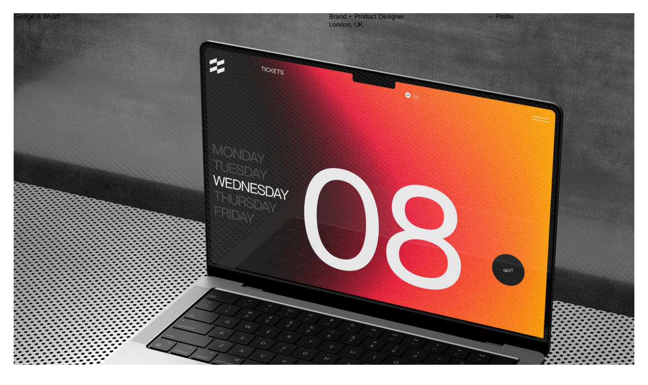

--- FILE ---
content_type: text/html; charset=UTF-8
request_url: https://georgebwyatt.com/fa_08
body_size: 24065
content:
<!DOCTYPE html>
<!-- 

        Running on cargo.site

-->
<html lang="en" data-predefined-style="true" data-css-presets="true" data-css-preset data-typography-preset>
	<head>
<script>
				var __cargo_context__ = 'live';
				var __cargo_js_ver__ = 'c=3744406473';
				var __cargo_maint__ = false;
				
				
			</script>
					<meta http-equiv="X-UA-Compatible" content="IE=edge,chrome=1">
		<meta http-equiv="Content-Type" content="text/html; charset=utf-8">
		<meta name="viewport" content="initial-scale=1.0, maximum-scale=1.0, user-scalable=no">
		
			<meta name="robots" content="index,follow">
		<title>fa_08 — georgebwyatt</title>
		<meta name="description" content="">
				<meta name="twitter:card" content="summary_large_image">
		<meta name="twitter:title" content="fa_08 — georgebwyatt">
		<meta name="twitter:description" content="">
		<meta name="twitter:image" content="https://freight.cargo.site/w/1200/i/c3ea48ccfe9b5d47e8ad111abf7b4df25c2f6ad61460cc5f8e9a92d2aff2018d/case_fa_05.jpg">
		<meta property="og:locale" content="en_US">
		<meta property="og:title" content="fa_08 — georgebwyatt">
		<meta property="og:description" content="">
		<meta property="og:url" content="https://georgebwyatt.com/fa_08">
		<meta property="og:image" content="https://freight.cargo.site/w/1200/i/c3ea48ccfe9b5d47e8ad111abf7b4df25c2f6ad61460cc5f8e9a92d2aff2018d/case_fa_05.jpg">
		<meta property="og:type" content="website">

		<link rel="preconnect" href="https://static.cargo.site" crossorigin>
		<link rel="preconnect" href="https://freight.cargo.site" crossorigin>
		
		<!--<link rel="preload" href="https://static.cargo.site/assets/social/IconFont-Regular-0.9.3.woff2" as="font" type="font/woff" crossorigin>-->

		

		<link href="https://freight.cargo.site/t/original/i/502f4c522ccca097d0ed85c5716f1237021cc0a80bb6fb39b2dd19be9fa7d553/gbw_favi.ico" rel="shortcut icon">
		<link href="https://georgebwyatt.com/rss" rel="alternate" type="application/rss+xml" title="georgebwyatt feed">

		<link href="https://georgebwyatt.com/stylesheet?c=3744406473&1708422486" id="member_stylesheet" rel="stylesheet" type="text/css" />
<style id="">@font-face{font-family:Icons;src:url(https://static.cargo.site/assets/social/IconFont-Regular-0.9.3.woff2);unicode-range:U+E000-E15C,U+F0000,U+FE0E}@font-face{font-family:Icons;src:url(https://static.cargo.site/assets/social/IconFont-Regular-0.9.3.woff2);font-weight:240;unicode-range:U+E000-E15C,U+F0000,U+FE0E}@font-face{font-family:Icons;src:url(https://static.cargo.site/assets/social/IconFont-Regular-0.9.3.woff2);unicode-range:U+E000-E15C,U+F0000,U+FE0E;font-weight:400}@font-face{font-family:Icons;src:url(https://static.cargo.site/assets/social/IconFont-Regular-0.9.3.woff2);unicode-range:U+E000-E15C,U+F0000,U+FE0E;font-weight:600}@font-face{font-family:Icons;src:url(https://static.cargo.site/assets/social/IconFont-Regular-0.9.3.woff2);unicode-range:U+E000-E15C,U+F0000,U+FE0E;font-weight:800}@font-face{font-family:Icons;src:url(https://static.cargo.site/assets/social/IconFont-Regular-0.9.3.woff2);unicode-range:U+E000-E15C,U+F0000,U+FE0E;font-style:italic}@font-face{font-family:Icons;src:url(https://static.cargo.site/assets/social/IconFont-Regular-0.9.3.woff2);unicode-range:U+E000-E15C,U+F0000,U+FE0E;font-weight:200;font-style:italic}@font-face{font-family:Icons;src:url(https://static.cargo.site/assets/social/IconFont-Regular-0.9.3.woff2);unicode-range:U+E000-E15C,U+F0000,U+FE0E;font-weight:400;font-style:italic}@font-face{font-family:Icons;src:url(https://static.cargo.site/assets/social/IconFont-Regular-0.9.3.woff2);unicode-range:U+E000-E15C,U+F0000,U+FE0E;font-weight:600;font-style:italic}@font-face{font-family:Icons;src:url(https://static.cargo.site/assets/social/IconFont-Regular-0.9.3.woff2);unicode-range:U+E000-E15C,U+F0000,U+FE0E;font-weight:800;font-style:italic}body.iconfont-loading,body.iconfont-loading *{color:transparent!important}body{-moz-osx-font-smoothing:grayscale;-webkit-font-smoothing:antialiased;-webkit-text-size-adjust:none}body.no-scroll{overflow:hidden}/*!
 * Content
 */.page{word-wrap:break-word}:focus{outline:0}.pointer-events-none{pointer-events:none}.pointer-events-auto{pointer-events:auto}.pointer-events-none .page_content .audio-player,.pointer-events-none .page_content .shop_product,.pointer-events-none .page_content a,.pointer-events-none .page_content audio,.pointer-events-none .page_content button,.pointer-events-none .page_content details,.pointer-events-none .page_content iframe,.pointer-events-none .page_content img,.pointer-events-none .page_content input,.pointer-events-none .page_content video{pointer-events:auto}.pointer-events-none .page_content *>a,.pointer-events-none .page_content>a{position:relative}s *{text-transform:inherit}#toolset{position:fixed;bottom:10px;right:10px;z-index:8}.mobile #toolset,.template_site_inframe #toolset{display:none}#toolset a{display:block;height:24px;width:24px;margin:0;padding:0;text-decoration:none;background:rgba(0,0,0,.2)}#toolset a:hover{background:rgba(0,0,0,.8)}[data-adminview] #toolset a,[data-adminview] #toolset_admin a{background:rgba(0,0,0,.04);pointer-events:none;cursor:default}#toolset_admin a:active{background:rgba(0,0,0,.7)}#toolset_admin a svg>*{transform:scale(1.1) translate(0,-.5px);transform-origin:50% 50%}#toolset_admin a svg{pointer-events:none;width:100%!important;height:auto!important}#following-container{overflow:auto;-webkit-overflow-scrolling:touch}#following-container iframe{height:100%;width:100%;position:absolute;top:0;left:0;right:0;bottom:0}:root{--following-width:-400px;--following-animation-duration:450ms}@keyframes following-open{0%{transform:translateX(0)}100%{transform:translateX(var(--following-width))}}@keyframes following-open-inverse{0%{transform:translateX(0)}100%{transform:translateX(calc(-1 * var(--following-width)))}}@keyframes following-close{0%{transform:translateX(var(--following-width))}100%{transform:translateX(0)}}@keyframes following-close-inverse{0%{transform:translateX(calc(-1 * var(--following-width)))}100%{transform:translateX(0)}}body.animate-left{animation:following-open var(--following-animation-duration);animation-fill-mode:both;animation-timing-function:cubic-bezier(.24,1,.29,1)}#following-container.animate-left{animation:following-close-inverse var(--following-animation-duration);animation-fill-mode:both;animation-timing-function:cubic-bezier(.24,1,.29,1)}#following-container.animate-left #following-frame{animation:following-close var(--following-animation-duration);animation-fill-mode:both;animation-timing-function:cubic-bezier(.24,1,.29,1)}body.animate-right{animation:following-close var(--following-animation-duration);animation-fill-mode:both;animation-timing-function:cubic-bezier(.24,1,.29,1)}#following-container.animate-right{animation:following-open-inverse var(--following-animation-duration);animation-fill-mode:both;animation-timing-function:cubic-bezier(.24,1,.29,1)}#following-container.animate-right #following-frame{animation:following-open var(--following-animation-duration);animation-fill-mode:both;animation-timing-function:cubic-bezier(.24,1,.29,1)}.slick-slider{position:relative;display:block;-moz-box-sizing:border-box;box-sizing:border-box;-webkit-user-select:none;-moz-user-select:none;-ms-user-select:none;user-select:none;-webkit-touch-callout:none;-khtml-user-select:none;-ms-touch-action:pan-y;touch-action:pan-y;-webkit-tap-highlight-color:transparent}.slick-list{position:relative;display:block;overflow:hidden;margin:0;padding:0}.slick-list:focus{outline:0}.slick-list.dragging{cursor:pointer;cursor:hand}.slick-slider .slick-list,.slick-slider .slick-track{transform:translate3d(0,0,0);will-change:transform}.slick-track{position:relative;top:0;left:0;display:block}.slick-track:after,.slick-track:before{display:table;content:'';width:1px;height:1px;margin-top:-1px;margin-left:-1px}.slick-track:after{clear:both}.slick-loading .slick-track{visibility:hidden}.slick-slide{display:none;float:left;height:100%;min-height:1px}[dir=rtl] .slick-slide{float:right}.content .slick-slide img{display:inline-block}.content .slick-slide img:not(.image-zoom){cursor:pointer}.content .scrub .slick-list,.content .scrub .slick-slide img:not(.image-zoom){cursor:ew-resize}body.slideshow-scrub-dragging *{cursor:ew-resize!important}.content .slick-slide img:not([src]),.content .slick-slide img[src='']{width:100%;height:auto}.slick-slide.slick-loading img{display:none}.slick-slide.dragging img{pointer-events:none}.slick-initialized .slick-slide{display:block}.slick-loading .slick-slide{visibility:hidden}.slick-vertical .slick-slide{display:block;height:auto;border:1px solid transparent}.slick-arrow.slick-hidden{display:none}.slick-arrow{position:absolute;z-index:9;width:0;top:0;height:100%;cursor:pointer;will-change:opacity;-webkit-transition:opacity 333ms cubic-bezier(.4,0,.22,1);transition:opacity 333ms cubic-bezier(.4,0,.22,1)}.slick-arrow.hidden{opacity:0}.slick-arrow svg{position:absolute;width:36px;height:36px;top:0;left:0;right:0;bottom:0;margin:auto;transform:translate(.25px,.25px)}.slick-arrow svg.right-arrow{transform:translate(.25px,.25px) scaleX(-1)}.slick-arrow svg:active{opacity:.75}.slick-arrow svg .arrow-shape{fill:none!important;stroke:#fff;stroke-linecap:square}.slick-arrow svg .arrow-outline{fill:none!important;stroke-width:2.5px;stroke:rgba(0,0,0,.6);stroke-linecap:square}.slick-arrow.slick-next{right:0;text-align:right}.slick-next svg,.wallpaper-navigation .slick-next svg{margin-right:10px}.mobile .slick-next svg{margin-right:10px}.slick-arrow.slick-prev{text-align:left}.slick-prev svg,.wallpaper-navigation .slick-prev svg{margin-left:10px}.mobile .slick-prev svg{margin-left:10px}.loading_animation{display:none;vertical-align:middle;z-index:15;line-height:0;pointer-events:none;border-radius:100%}.loading_animation.hidden{display:none}.loading_animation.pulsing{opacity:0;display:inline-block;animation-delay:.1s;-webkit-animation-delay:.1s;-moz-animation-delay:.1s;animation-duration:12s;animation-iteration-count:infinite;animation:fade-pulse-in .5s ease-in-out;-moz-animation:fade-pulse-in .5s ease-in-out;-webkit-animation:fade-pulse-in .5s ease-in-out;-webkit-animation-fill-mode:forwards;-moz-animation-fill-mode:forwards;animation-fill-mode:forwards}.loading_animation.pulsing.no-delay{animation-delay:0s;-webkit-animation-delay:0s;-moz-animation-delay:0s}.loading_animation div{border-radius:100%}.loading_animation div svg{max-width:100%;height:auto}.loading_animation div,.loading_animation div svg{width:20px;height:20px}.loading_animation.full-width svg{width:100%;height:auto}.loading_animation.full-width.big svg{width:100px;height:100px}.loading_animation div svg>*{fill:#ccc}.loading_animation div{-webkit-animation:spin-loading 12s ease-out;-webkit-animation-iteration-count:infinite;-moz-animation:spin-loading 12s ease-out;-moz-animation-iteration-count:infinite;animation:spin-loading 12s ease-out;animation-iteration-count:infinite}.loading_animation.hidden{display:none}[data-backdrop] .loading_animation{position:absolute;top:15px;left:15px;z-index:99}.loading_animation.position-absolute.middle{top:calc(50% - 10px);left:calc(50% - 10px)}.loading_animation.position-absolute.topleft{top:0;left:0}.loading_animation.position-absolute.middleright{top:calc(50% - 10px);right:1rem}.loading_animation.position-absolute.middleleft{top:calc(50% - 10px);left:1rem}.loading_animation.gray div svg>*{fill:#999}.loading_animation.gray-dark div svg>*{fill:#666}.loading_animation.gray-darker div svg>*{fill:#555}.loading_animation.gray-light div svg>*{fill:#ccc}.loading_animation.white div svg>*{fill:rgba(255,255,255,.85)}.loading_animation.blue div svg>*{fill:#698fff}.loading_animation.inline{display:inline-block;margin-bottom:.5ex}.loading_animation.inline.left{margin-right:.5ex}@-webkit-keyframes fade-pulse-in{0%{opacity:0}50%{opacity:.5}100%{opacity:1}}@-moz-keyframes fade-pulse-in{0%{opacity:0}50%{opacity:.5}100%{opacity:1}}@keyframes fade-pulse-in{0%{opacity:0}50%{opacity:.5}100%{opacity:1}}@-webkit-keyframes pulsate{0%{opacity:1}50%{opacity:0}100%{opacity:1}}@-moz-keyframes pulsate{0%{opacity:1}50%{opacity:0}100%{opacity:1}}@keyframes pulsate{0%{opacity:1}50%{opacity:0}100%{opacity:1}}@-webkit-keyframes spin-loading{0%{transform:rotate(0)}9%{transform:rotate(1050deg)}18%{transform:rotate(-1090deg)}20%{transform:rotate(-1080deg)}23%{transform:rotate(-1080deg)}28%{transform:rotate(-1095deg)}29%{transform:rotate(-1065deg)}34%{transform:rotate(-1080deg)}35%{transform:rotate(-1050deg)}40%{transform:rotate(-1065deg)}41%{transform:rotate(-1035deg)}44%{transform:rotate(-1035deg)}47%{transform:rotate(-2160deg)}50%{transform:rotate(-2160deg)}56%{transform:rotate(45deg)}60%{transform:rotate(45deg)}80%{transform:rotate(6120deg)}100%{transform:rotate(0)}}@keyframes spin-loading{0%{transform:rotate(0)}9%{transform:rotate(1050deg)}18%{transform:rotate(-1090deg)}20%{transform:rotate(-1080deg)}23%{transform:rotate(-1080deg)}28%{transform:rotate(-1095deg)}29%{transform:rotate(-1065deg)}34%{transform:rotate(-1080deg)}35%{transform:rotate(-1050deg)}40%{transform:rotate(-1065deg)}41%{transform:rotate(-1035deg)}44%{transform:rotate(-1035deg)}47%{transform:rotate(-2160deg)}50%{transform:rotate(-2160deg)}56%{transform:rotate(45deg)}60%{transform:rotate(45deg)}80%{transform:rotate(6120deg)}100%{transform:rotate(0)}}[grid-row]{align-items:flex-start;box-sizing:border-box;display:-webkit-box;display:-webkit-flex;display:-ms-flexbox;display:flex;-webkit-flex-wrap:wrap;-ms-flex-wrap:wrap;flex-wrap:wrap}[grid-col]{box-sizing:border-box}[grid-row] [grid-col].empty:after{content:"\0000A0";cursor:text}body.mobile[data-adminview=content-editproject] [grid-row] [grid-col].empty:after{display:none}[grid-col=auto]{-webkit-box-flex:1;-webkit-flex:1;-ms-flex:1;flex:1}[grid-col=x12]{width:100%}[grid-col=x11]{width:50%}[grid-col=x10]{width:33.33%}[grid-col=x9]{width:25%}[grid-col=x8]{width:20%}[grid-col=x7]{width:16.666666667%}[grid-col=x6]{width:14.285714286%}[grid-col=x5]{width:12.5%}[grid-col=x4]{width:11.111111111%}[grid-col=x3]{width:10%}[grid-col=x2]{width:9.090909091%}[grid-col=x1]{width:8.333333333%}[grid-col="1"]{width:8.33333%}[grid-col="2"]{width:16.66667%}[grid-col="3"]{width:25%}[grid-col="4"]{width:33.33333%}[grid-col="5"]{width:41.66667%}[grid-col="6"]{width:50%}[grid-col="7"]{width:58.33333%}[grid-col="8"]{width:66.66667%}[grid-col="9"]{width:75%}[grid-col="10"]{width:83.33333%}[grid-col="11"]{width:91.66667%}[grid-col="12"]{width:100%}body.mobile [grid-responsive] [grid-col]{width:100%;-webkit-box-flex:none;-webkit-flex:none;-ms-flex:none;flex:none}[data-ce-host=true][contenteditable=true] [grid-pad]{pointer-events:none}[data-ce-host=true][contenteditable=true] [grid-pad]>*{pointer-events:auto}[grid-pad="0"]{padding:0}[grid-pad="0.25"]{padding:.125rem}[grid-pad="0.5"]{padding:.25rem}[grid-pad="0.75"]{padding:.375rem}[grid-pad="1"]{padding:.5rem}[grid-pad="1.25"]{padding:.625rem}[grid-pad="1.5"]{padding:.75rem}[grid-pad="1.75"]{padding:.875rem}[grid-pad="2"]{padding:1rem}[grid-pad="2.5"]{padding:1.25rem}[grid-pad="3"]{padding:1.5rem}[grid-pad="3.5"]{padding:1.75rem}[grid-pad="4"]{padding:2rem}[grid-pad="5"]{padding:2.5rem}[grid-pad="6"]{padding:3rem}[grid-pad="7"]{padding:3.5rem}[grid-pad="8"]{padding:4rem}[grid-pad="9"]{padding:4.5rem}[grid-pad="10"]{padding:5rem}[grid-gutter="0"]{margin:0}[grid-gutter="0.5"]{margin:-.25rem}[grid-gutter="1"]{margin:-.5rem}[grid-gutter="1.5"]{margin:-.75rem}[grid-gutter="2"]{margin:-1rem}[grid-gutter="2.5"]{margin:-1.25rem}[grid-gutter="3"]{margin:-1.5rem}[grid-gutter="3.5"]{margin:-1.75rem}[grid-gutter="4"]{margin:-2rem}[grid-gutter="5"]{margin:-2.5rem}[grid-gutter="6"]{margin:-3rem}[grid-gutter="7"]{margin:-3.5rem}[grid-gutter="8"]{margin:-4rem}[grid-gutter="10"]{margin:-5rem}[grid-gutter="12"]{margin:-6rem}[grid-gutter="14"]{margin:-7rem}[grid-gutter="16"]{margin:-8rem}[grid-gutter="18"]{margin:-9rem}[grid-gutter="20"]{margin:-10rem}small{max-width:100%;text-decoration:inherit}img:not([src]),img[src='']{outline:1px solid rgba(177,177,177,.4);outline-offset:-1px;content:url([data-uri])}img.image-zoom{cursor:-webkit-zoom-in;cursor:-moz-zoom-in;cursor:zoom-in}#imprimatur{color:#333;font-size:10px;font-family:-apple-system,BlinkMacSystemFont,"Segoe UI",Roboto,Oxygen,Ubuntu,Cantarell,"Open Sans","Helvetica Neue",sans-serif,"Sans Serif",Icons;/*!System*/position:fixed;opacity:.3;right:-28px;bottom:160px;transform:rotate(270deg);-ms-transform:rotate(270deg);-webkit-transform:rotate(270deg);z-index:8;text-transform:uppercase;color:#999;opacity:.5;padding-bottom:2px;text-decoration:none}.mobile #imprimatur{display:none}bodycopy cargo-link a{font-family:-apple-system,BlinkMacSystemFont,"Segoe UI",Roboto,Oxygen,Ubuntu,Cantarell,"Open Sans","Helvetica Neue",sans-serif,"Sans Serif",Icons;/*!System*/font-size:12px;font-style:normal;font-weight:400;transform:rotate(270deg);text-decoration:none;position:fixed!important;right:-27px;bottom:100px;text-decoration:none;letter-spacing:normal;background:0 0;border:0;border-bottom:0;outline:0}/*! PhotoSwipe Default UI CSS by Dmitry Semenov | photoswipe.com | MIT license */.pswp--has_mouse .pswp__button--arrow--left,.pswp--has_mouse .pswp__button--arrow--right,.pswp__ui{visibility:visible}.pswp--minimal--dark .pswp__top-bar,.pswp__button{background:0 0}.pswp,.pswp__bg,.pswp__container,.pswp__img--placeholder,.pswp__zoom-wrap,.quick-view-navigation{-webkit-backface-visibility:hidden}.pswp__button{cursor:pointer;opacity:1;-webkit-appearance:none;transition:opacity .2s;-webkit-box-shadow:none;box-shadow:none}.pswp__button-close>svg{top:10px;right:10px;margin-left:auto}.pswp--touch .quick-view-navigation{display:none}.pswp__ui{-webkit-font-smoothing:auto;opacity:1;z-index:1550}.quick-view-navigation{will-change:opacity;-webkit-transition:opacity 333ms cubic-bezier(.4,0,.22,1);transition:opacity 333ms cubic-bezier(.4,0,.22,1)}.quick-view-navigation .pswp__group .pswp__button{pointer-events:auto}.pswp__button>svg{position:absolute;width:36px;height:36px}.quick-view-navigation .pswp__group:active svg{opacity:.75}.pswp__button svg .shape-shape{fill:#fff}.pswp__button svg .shape-outline{fill:#000}.pswp__button-prev>svg{top:0;bottom:0;left:10px;margin:auto}.pswp__button-next>svg{top:0;bottom:0;right:10px;margin:auto}.quick-view-navigation .pswp__group .pswp__button-prev{position:absolute;left:0;top:0;width:0;height:100%}.quick-view-navigation .pswp__group .pswp__button-next{position:absolute;right:0;top:0;width:0;height:100%}.quick-view-navigation .close-button,.quick-view-navigation .left-arrow,.quick-view-navigation .right-arrow{transform:translate(.25px,.25px)}.quick-view-navigation .right-arrow{transform:translate(.25px,.25px) scaleX(-1)}.pswp__button svg .shape-outline{fill:transparent!important;stroke:#000;stroke-width:2.5px;stroke-linecap:square}.pswp__button svg .shape-shape{fill:transparent!important;stroke:#fff;stroke-width:1.5px;stroke-linecap:square}.pswp__bg,.pswp__scroll-wrap,.pswp__zoom-wrap{width:100%;position:absolute}.quick-view-navigation .pswp__group .pswp__button-close{margin:0}.pswp__container,.pswp__item,.pswp__zoom-wrap{right:0;bottom:0;top:0;position:absolute;left:0}.pswp__ui--hidden .pswp__button{opacity:.001}.pswp__ui--hidden .pswp__button,.pswp__ui--hidden .pswp__button *{pointer-events:none}.pswp .pswp__ui.pswp__ui--displaynone{display:none}.pswp__element--disabled{display:none!important}/*! PhotoSwipe main CSS by Dmitry Semenov | photoswipe.com | MIT license */.pswp{position:fixed;display:none;height:100%;width:100%;top:0;left:0;right:0;bottom:0;margin:auto;-ms-touch-action:none;touch-action:none;z-index:9999999;-webkit-text-size-adjust:100%;line-height:initial;letter-spacing:initial;outline:0}.pswp img{max-width:none}.pswp--zoom-disabled .pswp__img{cursor:default!important}.pswp--animate_opacity{opacity:.001;will-change:opacity;-webkit-transition:opacity 333ms cubic-bezier(.4,0,.22,1);transition:opacity 333ms cubic-bezier(.4,0,.22,1)}.pswp--open{display:block}.pswp--zoom-allowed .pswp__img{cursor:-webkit-zoom-in;cursor:-moz-zoom-in;cursor:zoom-in}.pswp--zoomed-in .pswp__img{cursor:-webkit-grab;cursor:-moz-grab;cursor:grab}.pswp--dragging .pswp__img{cursor:-webkit-grabbing;cursor:-moz-grabbing;cursor:grabbing}.pswp__bg{left:0;top:0;height:100%;opacity:0;transform:translateZ(0);will-change:opacity}.pswp__scroll-wrap{left:0;top:0;height:100%}.pswp__container,.pswp__zoom-wrap{-ms-touch-action:none;touch-action:none}.pswp__container,.pswp__img{-webkit-user-select:none;-moz-user-select:none;-ms-user-select:none;user-select:none;-webkit-tap-highlight-color:transparent;-webkit-touch-callout:none}.pswp__zoom-wrap{-webkit-transform-origin:left top;-ms-transform-origin:left top;transform-origin:left top;-webkit-transition:-webkit-transform 222ms cubic-bezier(.4,0,.22,1);transition:transform 222ms cubic-bezier(.4,0,.22,1)}.pswp__bg{-webkit-transition:opacity 222ms cubic-bezier(.4,0,.22,1);transition:opacity 222ms cubic-bezier(.4,0,.22,1)}.pswp--animated-in .pswp__bg,.pswp--animated-in .pswp__zoom-wrap{-webkit-transition:none;transition:none}.pswp--hide-overflow .pswp__scroll-wrap,.pswp--hide-overflow.pswp{overflow:hidden}.pswp__img{position:absolute;width:auto;height:auto;top:0;left:0}.pswp__img--placeholder--blank{background:#222}.pswp--ie .pswp__img{width:100%!important;height:auto!important;left:0;top:0}.pswp__ui--idle{opacity:0}.pswp__error-msg{position:absolute;left:0;top:50%;width:100%;text-align:center;font-size:14px;line-height:16px;margin-top:-8px;color:#ccc}.pswp__error-msg a{color:#ccc;text-decoration:underline}.pswp__error-msg{font-family:-apple-system,BlinkMacSystemFont,"Segoe UI",Roboto,Oxygen,Ubuntu,Cantarell,"Open Sans","Helvetica Neue",sans-serif}.quick-view.mouse-down .iframe-item{pointer-events:none!important}.quick-view-caption-positioner{pointer-events:none;width:100%;height:100%}.quick-view-caption-wrapper{margin:auto;position:absolute;bottom:0;left:0;right:0}.quick-view-horizontal-align-left .quick-view-caption-wrapper{margin-left:0}.quick-view-horizontal-align-right .quick-view-caption-wrapper{margin-right:0}[data-quick-view-caption]{transition:.1s opacity ease-in-out;position:absolute;bottom:0;left:0;right:0}.quick-view-horizontal-align-left [data-quick-view-caption]{text-align:left}.quick-view-horizontal-align-right [data-quick-view-caption]{text-align:right}.quick-view-caption{transition:.1s opacity ease-in-out}.quick-view-caption>*{display:inline-block}.quick-view-caption *{pointer-events:auto}.quick-view-caption.hidden{opacity:0}.shop_product .dropdown_wrapper{flex:0 0 100%;position:relative}.shop_product select{appearance:none;-moz-appearance:none;-webkit-appearance:none;outline:0;-webkit-font-smoothing:antialiased;-moz-osx-font-smoothing:grayscale;cursor:pointer;border-radius:0;white-space:nowrap;overflow:hidden!important;text-overflow:ellipsis}.shop_product select.dropdown::-ms-expand{display:none}.shop_product a{cursor:pointer;border-bottom:none;text-decoration:none}.shop_product a.out-of-stock{pointer-events:none}body.audio-player-dragging *{cursor:ew-resize!important}.audio-player{display:inline-flex;flex:1 0 calc(100% - 2px);width:calc(100% - 2px)}.audio-player .button{height:100%;flex:0 0 3.3rem;display:flex}.audio-player .separator{left:3.3rem;height:100%}.audio-player .buffer{width:0%;height:100%;transition:left .3s linear,width .3s linear}.audio-player.seeking .buffer{transition:left 0s,width 0s}.audio-player.seeking{user-select:none;-webkit-user-select:none;cursor:ew-resize}.audio-player.seeking *{user-select:none;-webkit-user-select:none;cursor:ew-resize}.audio-player .bar{overflow:hidden;display:flex;justify-content:space-between;align-content:center;flex-grow:1}.audio-player .progress{width:0%;height:100%;transition:width .3s linear}.audio-player.seeking .progress{transition:width 0s}.audio-player .pause,.audio-player .play{cursor:pointer;height:100%}.audio-player .note-icon{margin:auto 0;order:2;flex:0 1 auto}.audio-player .title{white-space:nowrap;overflow:hidden;text-overflow:ellipsis;pointer-events:none;user-select:none;padding:.5rem 0 .5rem 1rem;margin:auto auto auto 0;flex:0 3 auto;min-width:0;width:100%}.audio-player .total-time{flex:0 1 auto;margin:auto 0}.audio-player .current-time,.audio-player .play-text{flex:0 1 auto;margin:auto 0}.audio-player .stream-anim{user-select:none;margin:auto auto auto 0}.audio-player .stream-anim span{display:inline-block}.audio-player .buffer,.audio-player .current-time,.audio-player .note-svg,.audio-player .play-text,.audio-player .separator,.audio-player .total-time{user-select:none;pointer-events:none}.audio-player .buffer,.audio-player .play-text,.audio-player .progress{position:absolute}.audio-player,.audio-player .bar,.audio-player .button,.audio-player .current-time,.audio-player .note-icon,.audio-player .pause,.audio-player .play,.audio-player .total-time{position:relative}body.mobile .audio-player,body.mobile .audio-player *{-webkit-touch-callout:none}#standalone-admin-frame{border:0;width:400px;position:absolute;right:0;top:0;height:100vh;z-index:99}body[standalone-admin=true] #standalone-admin-frame{transform:translate(0,0)}body[standalone-admin=true] .main_container{width:calc(100% - 400px)}body[standalone-admin=false] #standalone-admin-frame{transform:translate(100%,0)}body[standalone-admin=false] .main_container{width:100%}.toggle_standaloneAdmin{position:fixed;top:0;right:400px;height:40px;width:40px;z-index:999;cursor:pointer;background-color:rgba(0,0,0,.4)}.toggle_standaloneAdmin:active{opacity:.7}body[standalone-admin=false] .toggle_standaloneAdmin{right:0}.toggle_standaloneAdmin *{color:#fff;fill:#fff}.toggle_standaloneAdmin svg{padding:6px;width:100%;height:100%;opacity:.85}body[standalone-admin=false] .toggle_standaloneAdmin #close,body[standalone-admin=true] .toggle_standaloneAdmin #backdropsettings{display:none}.toggle_standaloneAdmin>div{width:100%;height:100%}#admin_toggle_button{position:fixed;top:50%;transform:translate(0,-50%);right:400px;height:36px;width:12px;z-index:999;cursor:pointer;background-color:rgba(0,0,0,.09);padding-left:2px;margin-right:5px}#admin_toggle_button .bar{content:'';background:rgba(0,0,0,.09);position:fixed;width:5px;bottom:0;top:0;z-index:10}#admin_toggle_button:active{background:rgba(0,0,0,.065)}#admin_toggle_button *{color:#fff;fill:#fff}#admin_toggle_button svg{padding:0;width:16px;height:36px;margin-left:1px;opacity:1}#admin_toggle_button svg *{fill:#fff;opacity:1}#admin_toggle_button[data-state=closed] .toggle_admin_close{display:none}#admin_toggle_button[data-state=closed],#admin_toggle_button[data-state=closed] .toggle_admin_open{width:20px;cursor:pointer;margin:0}#admin_toggle_button[data-state=closed] svg{margin-left:2px}#admin_toggle_button[data-state=open] .toggle_admin_open{display:none}select,select *{text-rendering:auto!important}b b{font-weight:inherit}*{-webkit-box-sizing:border-box;-moz-box-sizing:border-box;box-sizing:border-box}customhtml>*{position:relative;z-index:10}body,html{min-height:100vh;margin:0;padding:0}html{touch-action:manipulation;position:relative;background-color:#fff}.main_container{min-height:100vh;width:100%;overflow:hidden}.container{display:-webkit-box;display:-webkit-flex;display:-moz-box;display:-ms-flexbox;display:flex;-webkit-flex-wrap:wrap;-moz-flex-wrap:wrap;-ms-flex-wrap:wrap;flex-wrap:wrap;max-width:100%;width:100%;overflow:visible}.container{align-items:flex-start;-webkit-align-items:flex-start}.page{z-index:2}.page ul li>text-limit{display:block}.content,.content_container,.pinned{-webkit-flex:1 0 auto;-moz-flex:1 0 auto;-ms-flex:1 0 auto;flex:1 0 auto;max-width:100%}.content_container{width:100%}.content_container.full_height{min-height:100vh}.page_background{position:absolute;top:0;left:0;width:100%;height:100%}.page_container{position:relative;overflow:visible;width:100%}.backdrop{position:absolute;top:0;z-index:1;width:100%;height:100%;max-height:100vh}.backdrop>div{position:absolute;top:0;left:0;width:100%;height:100%;-webkit-backface-visibility:hidden;backface-visibility:hidden;transform:translate3d(0,0,0);contain:strict}[data-backdrop].backdrop>div[data-overflowing]{max-height:100vh;position:absolute;top:0;left:0}body.mobile [split-responsive]{display:flex;flex-direction:column}body.mobile [split-responsive] .container{width:100%;order:2}body.mobile [split-responsive] .backdrop{position:relative;height:50vh;width:100%;order:1}body.mobile [split-responsive] [data-auxiliary].backdrop{position:absolute;height:50vh;width:100%;order:1}.page{position:relative;z-index:2}img[data-align=left]{float:left}img[data-align=right]{float:right}[data-rotation]{transform-origin:center center}.content .page_content:not([contenteditable=true]) [data-draggable]{pointer-events:auto!important;backface-visibility:hidden}.preserve-3d{-moz-transform-style:preserve-3d;transform-style:preserve-3d}.content .page_content:not([contenteditable=true]) [data-draggable] iframe{pointer-events:none!important}.dragging-active iframe{pointer-events:none!important}.content .page_content:not([contenteditable=true]) [data-draggable]:active{opacity:1}.content .scroll-transition-fade{transition:transform 1s ease-in-out,opacity .8s ease-in-out}.content .scroll-transition-fade.below-viewport{opacity:0;transform:translateY(40px)}.mobile.full_width .page_container:not([split-layout]) .container_width{width:100%}[data-view=pinned_bottom] .bottom_pin_invisibility{visibility:hidden}.pinned{position:relative;width:100%}.pinned .page_container.accommodate:not(.fixed):not(.overlay){z-index:2}.pinned .page_container.overlay{position:absolute;z-index:4}.pinned .page_container.overlay.fixed{position:fixed}.pinned .page_container.overlay.fixed .page{max-height:100vh;-webkit-overflow-scrolling:touch}.pinned .page_container.overlay.fixed .page.allow-scroll{overflow-y:auto;overflow-x:hidden}.pinned .page_container.overlay.fixed .page.allow-scroll{align-items:flex-start;-webkit-align-items:flex-start}.pinned .page_container .page.allow-scroll::-webkit-scrollbar{width:0;background:0 0;display:none}.pinned.pinned_top .page_container.overlay{left:0;top:0}.pinned.pinned_bottom .page_container.overlay{left:0;bottom:0}div[data-container=set]:empty{margin-top:1px}.thumbnails{position:relative;z-index:1}[thumbnails=grid]{align-items:baseline}[thumbnails=justify] .thumbnail{box-sizing:content-box}[thumbnails][data-padding-zero] .thumbnail{margin-bottom:-1px}[thumbnails=montessori] .thumbnail{pointer-events:auto;position:absolute}[thumbnails] .thumbnail>a{display:block;text-decoration:none}[thumbnails=montessori]{height:0}[thumbnails][data-resizing],[thumbnails][data-resizing] *{cursor:nwse-resize}[thumbnails] .thumbnail .resize-handle{cursor:nwse-resize;width:26px;height:26px;padding:5px;position:absolute;opacity:.75;right:-1px;bottom:-1px;z-index:100}[thumbnails][data-resizing] .resize-handle{display:none}[thumbnails] .thumbnail .resize-handle svg{position:absolute;top:0;left:0}[thumbnails] .thumbnail .resize-handle:hover{opacity:1}[data-can-move].thumbnail .resize-handle svg .resize_path_outline{fill:#fff}[data-can-move].thumbnail .resize-handle svg .resize_path{fill:#000}[thumbnails=montessori] .thumbnail_sizer{height:0;width:100%;position:relative;padding-bottom:100%;pointer-events:none}[thumbnails] .thumbnail img{display:block;min-height:3px;margin-bottom:0}[thumbnails] .thumbnail img:not([src]),img[src=""]{margin:0!important;width:100%;min-height:3px;height:100%!important;position:absolute}[aspect-ratio="1x1"].thumb_image{height:0;padding-bottom:100%;overflow:hidden}[aspect-ratio="4x3"].thumb_image{height:0;padding-bottom:75%;overflow:hidden}[aspect-ratio="16x9"].thumb_image{height:0;padding-bottom:56.25%;overflow:hidden}[thumbnails] .thumb_image{width:100%;position:relative}[thumbnails][thumbnail-vertical-align=top]{align-items:flex-start}[thumbnails][thumbnail-vertical-align=middle]{align-items:center}[thumbnails][thumbnail-vertical-align=bottom]{align-items:baseline}[thumbnails][thumbnail-horizontal-align=left]{justify-content:flex-start}[thumbnails][thumbnail-horizontal-align=middle]{justify-content:center}[thumbnails][thumbnail-horizontal-align=right]{justify-content:flex-end}.thumb_image.default_image>svg{position:absolute;top:0;left:0;bottom:0;right:0;width:100%;height:100%}.thumb_image.default_image{outline:1px solid #ccc;outline-offset:-1px;position:relative}.mobile.full_width [data-view=Thumbnail] .thumbnails_width{width:100%}.content [data-draggable] a:active,.content [data-draggable] img:active{opacity:initial}.content .draggable-dragging{opacity:initial}[data-draggable].draggable_visible{visibility:visible}[data-draggable].draggable_hidden{visibility:hidden}.gallery_card [data-draggable],.marquee [data-draggable]{visibility:inherit}[data-draggable]{visibility:visible;background-color:rgba(0,0,0,.003)}#site_menu_panel_container .image-gallery:not(.initialized){height:0;padding-bottom:100%;min-height:initial}.image-gallery:not(.initialized){min-height:100vh;visibility:hidden;width:100%}.image-gallery .gallery_card img{display:block;width:100%;height:auto}.image-gallery .gallery_card{transform-origin:center}.image-gallery .gallery_card.dragging{opacity:.1;transform:initial!important}.image-gallery:not([image-gallery=slideshow]) .gallery_card iframe:only-child,.image-gallery:not([image-gallery=slideshow]) .gallery_card video:only-child{width:100%;height:100%;top:0;left:0;position:absolute}.image-gallery[image-gallery=slideshow] .gallery_card video[muted][autoplay]:not([controls]),.image-gallery[image-gallery=slideshow] .gallery_card video[muted][data-autoplay]:not([controls]){pointer-events:none}.image-gallery [image-gallery-pad="0"] video:only-child{object-fit:cover;height:calc(100% + 1px)}div.image-gallery>a,div.image-gallery>iframe,div.image-gallery>img,div.image-gallery>video{display:none}[image-gallery-row]{align-items:flex-start;box-sizing:border-box;display:-webkit-box;display:-webkit-flex;display:-ms-flexbox;display:flex;-webkit-flex-wrap:wrap;-ms-flex-wrap:wrap;flex-wrap:wrap}.image-gallery .gallery_card_image{width:100%;position:relative}[data-predefined-style=true] .image-gallery a.gallery_card{display:block;border:none}[image-gallery-col]{box-sizing:border-box}[image-gallery-col=x12]{width:100%}[image-gallery-col=x11]{width:50%}[image-gallery-col=x10]{width:33.33%}[image-gallery-col=x9]{width:25%}[image-gallery-col=x8]{width:20%}[image-gallery-col=x7]{width:16.666666667%}[image-gallery-col=x6]{width:14.285714286%}[image-gallery-col=x5]{width:12.5%}[image-gallery-col=x4]{width:11.111111111%}[image-gallery-col=x3]{width:10%}[image-gallery-col=x2]{width:9.090909091%}[image-gallery-col=x1]{width:8.333333333%}.content .page_content [image-gallery-pad].image-gallery{pointer-events:none}.content .page_content [image-gallery-pad].image-gallery .gallery_card_image>*,.content .page_content [image-gallery-pad].image-gallery .gallery_image_caption{pointer-events:auto}.content .page_content [image-gallery-pad="0"]{padding:0}.content .page_content [image-gallery-pad="0.25"]{padding:.125rem}.content .page_content [image-gallery-pad="0.5"]{padding:.25rem}.content .page_content [image-gallery-pad="0.75"]{padding:.375rem}.content .page_content [image-gallery-pad="1"]{padding:.5rem}.content .page_content [image-gallery-pad="1.25"]{padding:.625rem}.content .page_content [image-gallery-pad="1.5"]{padding:.75rem}.content .page_content [image-gallery-pad="1.75"]{padding:.875rem}.content .page_content [image-gallery-pad="2"]{padding:1rem}.content .page_content [image-gallery-pad="2.5"]{padding:1.25rem}.content .page_content [image-gallery-pad="3"]{padding:1.5rem}.content .page_content [image-gallery-pad="3.5"]{padding:1.75rem}.content .page_content [image-gallery-pad="4"]{padding:2rem}.content .page_content [image-gallery-pad="5"]{padding:2.5rem}.content .page_content [image-gallery-pad="6"]{padding:3rem}.content .page_content [image-gallery-pad="7"]{padding:3.5rem}.content .page_content [image-gallery-pad="8"]{padding:4rem}.content .page_content [image-gallery-pad="9"]{padding:4.5rem}.content .page_content [image-gallery-pad="10"]{padding:5rem}.content .page_content [image-gallery-gutter="0"]{margin:0}.content .page_content [image-gallery-gutter="0.5"]{margin:-.25rem}.content .page_content [image-gallery-gutter="1"]{margin:-.5rem}.content .page_content [image-gallery-gutter="1.5"]{margin:-.75rem}.content .page_content [image-gallery-gutter="2"]{margin:-1rem}.content .page_content [image-gallery-gutter="2.5"]{margin:-1.25rem}.content .page_content [image-gallery-gutter="3"]{margin:-1.5rem}.content .page_content [image-gallery-gutter="3.5"]{margin:-1.75rem}.content .page_content [image-gallery-gutter="4"]{margin:-2rem}.content .page_content [image-gallery-gutter="5"]{margin:-2.5rem}.content .page_content [image-gallery-gutter="6"]{margin:-3rem}.content .page_content [image-gallery-gutter="7"]{margin:-3.5rem}.content .page_content [image-gallery-gutter="8"]{margin:-4rem}.content .page_content [image-gallery-gutter="10"]{margin:-5rem}.content .page_content [image-gallery-gutter="12"]{margin:-6rem}.content .page_content [image-gallery-gutter="14"]{margin:-7rem}.content .page_content [image-gallery-gutter="16"]{margin:-8rem}.content .page_content [image-gallery-gutter="18"]{margin:-9rem}.content .page_content [image-gallery-gutter="20"]{margin:-10rem}[image-gallery=slideshow]:not(.initialized)>*{min-height:1px;opacity:0;min-width:100%}[image-gallery=slideshow][data-constrained-by=height] [image-gallery-vertical-align].slick-track{align-items:flex-start}[image-gallery=slideshow] img.image-zoom:active{opacity:initial}[image-gallery=slideshow].slick-initialized .gallery_card{pointer-events:none}[image-gallery=slideshow].slick-initialized .gallery_card.slick-current{pointer-events:auto}[image-gallery=slideshow] .gallery_card:not(.has_caption){line-height:0}.content .page_content [image-gallery=slideshow].image-gallery>*{pointer-events:auto}.content [image-gallery=slideshow].image-gallery.slick-initialized .gallery_card{overflow:hidden;margin:0;display:flex;flex-flow:row wrap;flex-shrink:0}.content [image-gallery=slideshow].image-gallery.slick-initialized .gallery_card.slick-current{overflow:visible}[image-gallery=slideshow] .gallery_image_caption{opacity:1;transition:opacity .3s;-webkit-transition:opacity .3s;width:100%;margin-left:auto;margin-right:auto;clear:both}[image-gallery-horizontal-align=left] .gallery_image_caption{text-align:left}[image-gallery-horizontal-align=middle] .gallery_image_caption{text-align:center}[image-gallery-horizontal-align=right] .gallery_image_caption{text-align:right}[image-gallery=slideshow][data-slideshow-in-transition] .gallery_image_caption{opacity:0;transition:opacity .3s;-webkit-transition:opacity .3s}[image-gallery=slideshow] .gallery_card_image{width:initial;margin:0;display:inline-block}[image-gallery=slideshow] .gallery_card img{margin:0;display:block}[image-gallery=slideshow][data-exploded]{align-items:flex-start;box-sizing:border-box;display:-webkit-box;display:-webkit-flex;display:-ms-flexbox;display:flex;-webkit-flex-wrap:wrap;-ms-flex-wrap:wrap;flex-wrap:wrap;justify-content:flex-start;align-content:flex-start}[image-gallery=slideshow][data-exploded] .gallery_card{padding:1rem;width:16.666%}[image-gallery=slideshow][data-exploded] .gallery_card_image{height:0;display:block;width:100%}[image-gallery=grid]{align-items:baseline}[image-gallery=grid] .gallery_card.has_caption .gallery_card_image{display:block}[image-gallery=grid] [image-gallery-pad="0"].gallery_card{margin-bottom:-1px}[image-gallery=grid] .gallery_card img{margin:0}[image-gallery=columns] .gallery_card img{margin:0}[image-gallery=justify]{align-items:flex-start}[image-gallery=justify] .gallery_card img{margin:0}[image-gallery=montessori][image-gallery-row]{display:block}[image-gallery=montessori] a.gallery_card,[image-gallery=montessori] div.gallery_card{position:absolute;pointer-events:auto}[image-gallery=montessori][data-can-move] .gallery_card,[image-gallery=montessori][data-can-move] .gallery_card .gallery_card_image,[image-gallery=montessori][data-can-move] .gallery_card .gallery_card_image>*{cursor:move}[image-gallery=montessori]{position:relative;height:0}[image-gallery=freeform] .gallery_card{position:relative}[image-gallery=freeform] [image-gallery-pad="0"].gallery_card{margin-bottom:-1px}[image-gallery-vertical-align]{display:flex;flex-flow:row wrap}[image-gallery-vertical-align].slick-track{display:flex;flex-flow:row nowrap}.image-gallery .slick-list{margin-bottom:-.3px}[image-gallery-vertical-align=top]{align-content:flex-start;align-items:flex-start}[image-gallery-vertical-align=middle]{align-items:center;align-content:center}[image-gallery-vertical-align=bottom]{align-content:flex-end;align-items:flex-end}[image-gallery-horizontal-align=left]{justify-content:flex-start}[image-gallery-horizontal-align=middle]{justify-content:center}[image-gallery-horizontal-align=right]{justify-content:flex-end}.image-gallery[data-resizing],.image-gallery[data-resizing] *{cursor:nwse-resize!important}.image-gallery .gallery_card .resize-handle,.image-gallery .gallery_card .resize-handle *{cursor:nwse-resize!important}.image-gallery .gallery_card .resize-handle{width:26px;height:26px;padding:5px;position:absolute;opacity:.75;right:-1px;bottom:-1px;z-index:10}.image-gallery[data-resizing] .resize-handle{display:none}.image-gallery .gallery_card .resize-handle svg{cursor:nwse-resize!important;position:absolute;top:0;left:0}.image-gallery .gallery_card .resize-handle:hover{opacity:1}[data-can-move].gallery_card .resize-handle svg .resize_path_outline{fill:#fff}[data-can-move].gallery_card .resize-handle svg .resize_path{fill:#000}[image-gallery=montessori] .thumbnail_sizer{height:0;width:100%;position:relative;padding-bottom:100%;pointer-events:none}#site_menu_button{display:block;text-decoration:none;pointer-events:auto;z-index:9;vertical-align:top;cursor:pointer;box-sizing:content-box;font-family:Icons}#site_menu_button.custom_icon{padding:0;line-height:0}#site_menu_button.custom_icon img{width:100%;height:auto}#site_menu_wrapper.disabled #site_menu_button{display:none}#site_menu_wrapper.mobile_only #site_menu_button{display:none}body.mobile #site_menu_wrapper.mobile_only:not(.disabled) #site_menu_button:not(.active){display:block}#site_menu_panel_container[data-type=cargo_menu] #site_menu_panel{display:block;position:fixed;top:0;right:0;bottom:0;left:0;z-index:10;cursor:default}.site_menu{pointer-events:auto;position:absolute;z-index:11;top:0;bottom:0;line-height:0;max-width:400px;min-width:300px;font-size:20px;text-align:left;background:rgba(20,20,20,.95);padding:20px 30px 90px 30px;overflow-y:auto;overflow-x:hidden;display:-webkit-box;display:-webkit-flex;display:-ms-flexbox;display:flex;-webkit-box-orient:vertical;-webkit-box-direction:normal;-webkit-flex-direction:column;-ms-flex-direction:column;flex-direction:column;-webkit-box-pack:start;-webkit-justify-content:flex-start;-ms-flex-pack:start;justify-content:flex-start}body.mobile #site_menu_wrapper .site_menu{-webkit-overflow-scrolling:touch;min-width:auto;max-width:100%;width:100%;padding:20px}#site_menu_wrapper[data-sitemenu-position=bottom-left] #site_menu,#site_menu_wrapper[data-sitemenu-position=top-left] #site_menu{left:0}#site_menu_wrapper[data-sitemenu-position=bottom-right] #site_menu,#site_menu_wrapper[data-sitemenu-position=top-right] #site_menu{right:0}#site_menu_wrapper[data-type=page] .site_menu{right:0;left:0;width:100%;padding:0;margin:0;background:0 0}.site_menu_wrapper.open .site_menu{display:block}.site_menu div{display:block}.site_menu a{text-decoration:none;display:inline-block;color:rgba(255,255,255,.75);max-width:100%;overflow:hidden;white-space:nowrap;text-overflow:ellipsis;line-height:1.4}.site_menu div a.active{color:rgba(255,255,255,.4)}.site_menu div.set-link>a{font-weight:700}.site_menu div.hidden{display:none}.site_menu .close{display:block;position:absolute;top:0;right:10px;font-size:60px;line-height:50px;font-weight:200;color:rgba(255,255,255,.4);cursor:pointer;user-select:none}#site_menu_panel_container .page_container{position:relative;overflow:hidden;background:0 0;z-index:2}#site_menu_panel_container .site_menu_page_wrapper{position:fixed;top:0;left:0;overflow-y:auto;-webkit-overflow-scrolling:touch;height:100%;width:100%;z-index:100}#site_menu_panel_container .site_menu_page_wrapper .backdrop{pointer-events:none}#site_menu_panel_container #site_menu_page_overlay{position:fixed;top:0;right:0;bottom:0;left:0;cursor:default;z-index:1}#shop_button{display:block;text-decoration:none;pointer-events:auto;z-index:9;vertical-align:top;cursor:pointer;box-sizing:content-box;font-family:Icons}#shop_button.custom_icon{padding:0;line-height:0}#shop_button.custom_icon img{width:100%;height:auto}#shop_button.disabled{display:none}.loading[data-loading]{display:none;position:fixed;bottom:8px;left:8px;z-index:100}.new_site_button_wrapper{font-size:1.8rem;font-weight:400;color:rgba(0,0,0,.85);font-family:-apple-system,BlinkMacSystemFont,'Segoe UI',Roboto,Oxygen,Ubuntu,Cantarell,'Open Sans','Helvetica Neue',sans-serif,'Sans Serif',Icons;font-style:normal;line-height:1.4;color:#fff;position:fixed;bottom:0;right:0;z-index:999}body.template_site #toolset{display:none!important}body.mobile .new_site_button{display:none}.new_site_button{display:flex;height:44px;cursor:pointer}.new_site_button .plus{width:44px;height:100%}.new_site_button .plus svg{width:100%;height:100%}.new_site_button .plus svg line{stroke:#000;stroke-width:2px}.new_site_button .plus:after,.new_site_button .plus:before{content:'';width:30px;height:2px}.new_site_button .text{background:#0fce83;display:none;padding:7.5px 15px 7.5px 15px;height:100%;font-size:20px;color:#222}.new_site_button:active{opacity:.8}.new_site_button.show_full .text{display:block}.new_site_button.show_full .plus{display:none}html:not(.admin-wrapper) .template_site #confirm_modal [data-progress] .progress-indicator:after{content:'Generating Site...';padding:7.5px 15px;right:-200px;color:#000}bodycopy svg.marker-overlay,bodycopy svg.marker-overlay *{transform-origin:0 0;-webkit-transform-origin:0 0;box-sizing:initial}bodycopy svg#svgroot{box-sizing:initial}bodycopy svg.marker-overlay{padding:inherit;position:absolute;left:0;top:0;width:100%;height:100%;min-height:1px;overflow:visible;pointer-events:none;z-index:999}bodycopy svg.marker-overlay *{pointer-events:initial}bodycopy svg.marker-overlay text{letter-spacing:initial}bodycopy svg.marker-overlay a{cursor:pointer}.marquee:not(.torn-down){overflow:hidden;width:100%;position:relative;padding-bottom:.25em;padding-top:.25em;margin-bottom:-.25em;margin-top:-.25em;contain:layout}.marquee .marquee_contents{will-change:transform;display:flex;flex-direction:column}.marquee[behavior][direction].torn-down{white-space:normal}.marquee[behavior=bounce] .marquee_contents{display:block;float:left;clear:both}.marquee[behavior=bounce] .marquee_inner{display:block}.marquee[behavior=bounce][direction=vertical] .marquee_contents{width:100%}.marquee[behavior=bounce][direction=diagonal] .marquee_inner:last-child,.marquee[behavior=bounce][direction=vertical] .marquee_inner:last-child{position:relative;visibility:hidden}.marquee[behavior=bounce][direction=horizontal],.marquee[behavior=scroll][direction=horizontal]{white-space:pre}.marquee[behavior=scroll][direction=horizontal] .marquee_contents{display:inline-flex;white-space:nowrap;min-width:100%}.marquee[behavior=scroll][direction=horizontal] .marquee_inner{min-width:100%}.marquee[behavior=scroll] .marquee_inner:first-child{will-change:transform;position:absolute;width:100%;top:0;left:0}.cycle{display:none}</style>
<script type="text/json" data-set="defaults" >{"current_offset":0,"current_page":1,"cargo_url":"georgebwyatt","is_domain":true,"is_mobile":false,"is_tablet":false,"is_phone":false,"api_path":"https:\/\/georgebwyatt.com\/_api","is_editor":false,"is_template":false,"is_direct_link":true,"direct_link_pid":35616844}</script>
<script type="text/json" data-set="DisplayOptions" >{"user_id":647967,"pagination_count":24,"title_in_project":true,"disable_project_scroll":false,"learning_cargo_seen":true,"resource_url":null,"use_sets":null,"sets_are_clickable":null,"set_links_position":null,"sticky_pages":null,"total_projects":0,"slideshow_responsive":false,"slideshow_thumbnails_header":true,"layout_options":{"content_position":"left_cover","content_width":"100","content_margin":"5","main_margin":"2.6","text_alignment":"text_left","vertical_position":"vertical_top","bgcolor":"#fff","WebFontConfig":{"system":{"families":{"-apple-system":{"variants":["n4"]}}}},"links_orientation":"links_horizontal","viewport_size":"phone","mobile_zoom":"25","mobile_view":"desktop","mobile_padding":"-3.8","mobile_formatting":false,"width_unit":"rem","text_width":"66","is_feed":false,"limit_vertical_images":false,"image_zoom":false,"mobile_images_full_width":true,"responsive_columns":"1","responsive_thumbnails_padding":"0.7","enable_sitemenu":false,"sitemenu_mobileonly":false,"menu_position":"top-left","sitemenu_option":"cargo_menu","responsive_row_height":"75","advanced_padding_enabled":false,"main_margin_top":"2.6","main_margin_right":"2.6","main_margin_bottom":"2.6","main_margin_left":"2.6","mobile_pages_full_width":true,"scroll_transition":true,"image_full_zoom":false,"quick_view_height":"100","quick_view_width":"100","quick_view_alignment":"quick_view_center_center","advanced_quick_view_padding_enabled":false,"quick_view_padding":"2.5","quick_view_padding_top":"2.5","quick_view_padding_bottom":"2.5","quick_view_padding_left":"2.5","quick_view_padding_right":"2.5","quick_content_alignment":"quick_content_center_center","close_quick_view_on_scroll":true,"show_quick_view_ui":true,"quick_view_bgcolor":"","quick_view_caption":false},"element_sort":{"no-group":[{"name":"Navigation","isActive":true},{"name":"Header Text","isActive":true},{"name":"Content","isActive":true},{"name":"Header Image","isActive":false}]},"site_menu_options":{"display_type":"cargo_menu","enable":false,"mobile_only":false,"position":"top-right","single_page_id":"15147775","icon":"\ue132","show_homepage":true,"single_page_url":"Menu","custom_icon":false,"overlay_sitemenu_page":false},"ecommerce_options":{"enable_ecommerce_button":false,"shop_button_position":"top-right","shop_icon":"text","custom_icon":false,"shop_icon_text":"CART &lt;(#)&gt;","icon":"","enable_geofencing":false,"enabled_countries":["AF","AX","AL","DZ","AS","AD","AO","AI","AQ","AG","AR","AM","AW","AU","AT","AZ","BS","BH","BD","BB","BY","BE","BZ","BJ","BM","BT","BO","BQ","BA","BW","BV","BR","IO","BN","BG","BF","BI","KH","CM","CA","CV","KY","CF","TD","CL","CN","CX","CC","CO","KM","CG","CD","CK","CR","CI","HR","CU","CW","CY","CZ","DK","DJ","DM","DO","EC","EG","SV","GQ","ER","EE","ET","FK","FO","FJ","FI","FR","GF","PF","TF","GA","GM","GE","DE","GH","GI","GR","GL","GD","GP","GU","GT","GG","GN","GW","GY","HT","HM","VA","HN","HK","HU","IS","IN","ID","IR","IQ","IE","IM","IL","IT","JM","JP","JE","JO","KZ","KE","KI","KP","KR","KW","KG","LA","LV","LB","LS","LR","LY","LI","LT","LU","MO","MK","MG","MW","MY","MV","ML","MT","MH","MQ","MR","MU","YT","MX","FM","MD","MC","MN","ME","MS","MA","MZ","MM","NA","NR","NP","NL","NC","NZ","NI","NE","NG","NU","NF","MP","NO","OM","PK","PW","PS","PA","PG","PY","PE","PH","PN","PL","PT","PR","QA","RE","RO","RU","RW","BL","SH","KN","LC","MF","PM","VC","WS","SM","ST","SA","SN","RS","SC","SL","SG","SX","SK","SI","SB","SO","ZA","GS","SS","ES","LK","SD","SR","SJ","SZ","SE","CH","SY","TW","TJ","TZ","TH","TL","TG","TK","TO","TT","TN","TR","TM","TC","TV","UG","UA","AE","GB","US","UM","UY","UZ","VU","VE","VN","VG","VI","WF","EH","YE","ZM","ZW"]},"analytics_disabled":true}</script>
<script type="text/json" data-set="Site" >{"id":"647967","direct_link":"https:\/\/georgebwyatt.com","display_url":"georgebwyatt.com","site_url":"georgebwyatt","account_shop_id":null,"has_ecommerce":false,"has_shop":false,"ecommerce_key_public":null,"cargo_spark_button":false,"following_url":null,"website_title":"georgebwyatt","meta_tags":"","meta_description":"","meta_head":"","homepage_id":"11859080","css_url":"https:\/\/georgebwyatt.com\/stylesheet","rss_url":"https:\/\/georgebwyatt.com\/rss","js_url":"\/_jsapps\/design\/design.js","favicon_url":"https:\/\/freight.cargo.site\/t\/original\/i\/502f4c522ccca097d0ed85c5716f1237021cc0a80bb6fb39b2dd19be9fa7d553\/gbw_favi.ico","home_url":"https:\/\/cargo.site","auth_url":"https:\/\/cargo.site","profile_url":null,"profile_width":0,"profile_height":0,"social_image_url":"https:\/\/freight.cargo.site\/i\/a3f0c7379c737fa1658220b5a50da1f9b1ff2fcc0cac0e37c2ff14950229befc\/gbw_si.png","social_width":600,"social_height":400,"social_description":"Freelance designer based in London, working globally (remotely). Experience with a wide range of sectors and scale. Specialising in effective brand development and digital experiences for independent start-ups and established organisations.","social_has_image":true,"social_has_description":true,"site_menu_icon":null,"site_menu_has_image":false,"custom_html":"<customhtml><script src=\"https:\/\/static.cargo.site\/scripts\/loader.js\" data-name=\"browser-stats\"><\/script><\/customhtml>","filter":null,"is_editor":false,"use_hi_res":false,"hiq":null,"progenitor_site":"felt","files":{"case_ca_22.mp4":"https:\/\/files.cargocollective.com\/c647967\/case_ca_22.mp4?1709741945","ass_cov_mo_3.mp4":"https:\/\/files.cargocollective.com\/c647967\/ass_cov_mo_3.mp4?1709034233","ass_mo_cov2.mp4":"https:\/\/files.cargocollective.com\/c647967\/ass_mo_cov2.mp4?1708699480","ass_mo_cov.mp4":"https:\/\/files.cargocollective.com\/c647967\/ass_mo_cov.mp4?1708692138","fa_mo_gry.mp4":"https:\/\/files.cargocollective.com\/c647967\/fa_mo_gry.mp4?1708606224","case_ca_cov_mo.mp4":"https:\/\/files.cargocollective.com\/c647967\/case_ca_cov_mo.mp4?1708367806","case_ll_00_mo.mp4":"https:\/\/files.cargocollective.com\/c647967\/case_ll_00_mo.mp4?1708358965","ass_so_04_blk.mp4":"https:\/\/files.cargocollective.com\/c647967\/ass_so_04_blk.mp4?1708353345","ass_so_02_blk.mp4":"https:\/\/files.cargocollective.com\/c647967\/ass_so_02_blk.mp4?1708353295","ass_so_03_blk.mp4":"https:\/\/files.cargocollective.com\/c647967\/ass_so_03_blk.mp4?1708352909","ass_so_01_blk.mp4":"https:\/\/files.cargocollective.com\/c647967\/ass_so_01_blk.mp4?1708352740","case_gd_01_mo.mp4":"https:\/\/files.cargocollective.com\/c647967\/case_gd_01_mo.mp4?1708346799","case_cov_mo.mp4":"https:\/\/files.cargocollective.com\/c647967\/case_cov_mo.mp4?1708343769","MessinaSansWeb-Book.woff":"https:\/\/files.cargocollective.com\/c647967\/MessinaSansWeb-Book.woff?1599738027"},"resource_url":"georgebwyatt.com\/_api\/v0\/site\/647967"}</script>
<script type="text/json" data-set="ScaffoldingData" >{"id":0,"title":"georgebwyatt","project_url":0,"set_id":0,"is_homepage":false,"pin":false,"is_set":true,"in_nav":false,"stack":false,"sort":0,"index":0,"page_count":14,"pin_position":null,"thumbnail_options":null,"pages":[{"id":11859080,"title":"Port_2022","project_url":"Port_2022","set_id":0,"is_homepage":true,"pin":false,"is_set":true,"in_nav":false,"stack":true,"sort":0,"index":0,"page_count":12,"pin_position":null,"thumbnail_options":null,"pages":[{"id":18199159,"site_id":647967,"project_url":"Intro","direct_link":"https:\/\/georgebwyatt.com\/Intro","type":"page","title":"Intro","title_no_html":"Intro","tags":"","display":true,"pin":false,"pin_options":null,"in_nav":false,"is_homepage":false,"backdrop_enabled":false,"is_set":false,"stack":false,"excerpt":"Selected Projects\n\n2015 \u2013 2025","content":"<div grid-row=\"\" grid-pad=\"2\" grid-gutter=\"4\" grid-responsive=\"\">\n\t<div grid-col=\"x11\" grid-pad=\"2\"><\/div>\n\t<div grid-col=\"x11\" grid-pad=\"2\" class=\"\">\n<br>\n<\/div>\n<\/div><div grid-row=\"\" grid-pad=\"2\" grid-gutter=\"4\" grid-responsive=\"\">\n\t<div grid-col=\"3\" grid-pad=\"2\"><br>\n<\/div>\n\t<div grid-col=\"3\" grid-pad=\"2\"><br><br><br><br><br><br>\nSelected Projects<br>\n2015 \u2013 2025<br><br>\n<br>\n<\/div>\n\t<div grid-col=\"3\" grid-pad=\"2\"><\/div>\n\t<div grid-col=\"3\" grid-pad=\"2\"><\/div>\n<\/div>","content_no_html":"\n\t\n\t\n\n\n\n\t\n\n\t\nSelected Projects\n2015 \u2013 2025\n\n\n\t\n\t\n","content_partial_html":"\n\t\n\t\n<br>\n\n\n\t<br>\n\n\t<br><br><br><br><br><br>\nSelected Projects<br>\n2015 \u2013 2025<br><br>\n<br>\n\n\t\n\t\n","thumb":"","thumb_meta":null,"thumb_is_visible":true,"sort":1,"index":0,"set_id":11859080,"page_options":{"using_local_css":true,"local_css":"[local-style=\"18199159\"] .container_width {\n}\n\n[local-style=\"18199159\"] body {\n\tbackground-color: initial \/*!variable_defaults*\/;\n}\n\n[local-style=\"18199159\"] .backdrop {\n}\n\n[local-style=\"18199159\"] .page {\n}\n\n[local-style=\"18199159\"] .page_background {\n\tbackground-color: initial \/*!page_container_bgcolor*\/;\n}\n\n[local-style=\"18199159\"] .content_padding {\n\t;\n}\n\n[data-predefined-style=\"true\"] [local-style=\"18199159\"] bodycopy {\n}\n\n[data-predefined-style=\"true\"] [local-style=\"18199159\"] bodycopy a {\n}\n\n[data-predefined-style=\"true\"] [local-style=\"18199159\"] bodycopy a:hover {\n}\n\n[data-predefined-style=\"true\"] [local-style=\"18199159\"] h1 {\n}\n\n[data-predefined-style=\"true\"] [local-style=\"18199159\"] h1 a {\n}\n\n[data-predefined-style=\"true\"] [local-style=\"18199159\"] h1 a:hover {\n}\n\n[data-predefined-style=\"true\"] [local-style=\"18199159\"] h2 {\n}\n\n[data-predefined-style=\"true\"] [local-style=\"18199159\"] h2 a {\n}\n\n[data-predefined-style=\"true\"] [local-style=\"18199159\"] h2 a:hover {\n}\n\n[data-predefined-style=\"true\"] [local-style=\"18199159\"] small {\n}\n\n[data-predefined-style=\"true\"] [local-style=\"18199159\"] small a {\n}\n\n[data-predefined-style=\"true\"] [local-style=\"18199159\"] small a:hover {\n}","local_layout_options":{"split_layout":false,"split_responsive":false,"full_height":false,"advanced_padding_enabled":false,"page_container_bgcolor":"","show_local_thumbs":false,"page_bgcolor":""}},"set_open":false,"images":[],"backdrop":null},{"id":23906737,"site_id":647967,"project_url":"hp_preview","direct_link":"https:\/\/georgebwyatt.com\/hp_preview","type":"page","title":"hp_preview","title_no_html":"hp_preview","tags":"","display":true,"pin":false,"pin_options":{},"in_nav":false,"is_homepage":false,"backdrop_enabled":false,"is_set":false,"stack":false,"excerpt":"","content":"<br>\n<img width=\"2200\" height=\"1500\" width_o=\"2200\" height_o=\"1500\" data-src=\"https:\/\/freight.cargo.site\/t\/original\/i\/f0c73b60d6d742b6ec41d07f0e5f225e57f7eb8e2f89d583919b503b3fd8cfee\/gbw_prev_24_l.gif\" data-mid=\"204979628\" border=\"0\" \/>\n<br>","content_no_html":"\n{image 6}\n","content_partial_html":"<br>\n<img width=\"2200\" height=\"1500\" width_o=\"2200\" height_o=\"1500\" data-src=\"https:\/\/freight.cargo.site\/t\/original\/i\/f0c73b60d6d742b6ec41d07f0e5f225e57f7eb8e2f89d583919b503b3fd8cfee\/gbw_prev_24_l.gif\" data-mid=\"204979628\" border=\"0\" \/>\n<br>","thumb":"132365715","thumb_meta":{"thumbnail_crop":{"percentWidth":"100","marginLeft":0,"marginTop":0,"imageModel":{"id":132365715,"project_id":23906737,"image_ref":"{image 4}","name":"gbw_22_01.gif","hash":"c3d773df984d5c0c6ba21a469724f96381bb27af0a78067baf89b669b08f692d","width":1800,"height":1227,"sort":0,"exclude_from_backdrop":false,"date_added":"1643902680"},"stored":{"ratio":68.166666666667,"crop_ratio":"16x9"},"cropManuallySet":false}},"thumb_is_visible":false,"sort":2,"index":1,"set_id":11859080,"page_options":{"using_local_css":true,"local_css":"[local-style=\"23906737\"] .container_width {\n}\n\n[local-style=\"23906737\"] body {\n}\n\n[local-style=\"23906737\"] .backdrop {\n\twidth: 100% \/*!background_cover*\/;\n}\n\n[local-style=\"23906737\"] .page {\n\tmin-height: auto \/*!page_height_default*\/;\n}\n\n[local-style=\"23906737\"] .page_background {\n\tbackground-color: rgb(255, 255, 255) \/*!page_container_bgcolor*\/;\n}\n\n[local-style=\"23906737\"] .content_padding {\n\tpadding-top: 0rem \/*!main_margin*\/;\n\tpadding-bottom: 5rem \/*!main_margin*\/;\n\tpadding-left: 0rem \/*!main_margin*\/;\n\tpadding-right: 0rem \/*!main_margin*\/;\n}\n\n[data-predefined-style=\"true\"] [local-style=\"23906737\"] bodycopy {\n}\n\n[data-predefined-style=\"true\"] [local-style=\"23906737\"] bodycopy a {\n}\n\n[data-predefined-style=\"true\"] [local-style=\"23906737\"] bodycopy a:hover {\n}\n\n[data-predefined-style=\"true\"] [local-style=\"23906737\"] h1 {\n\tline-height: 1.1;\n}\n\n[data-predefined-style=\"true\"] [local-style=\"23906737\"] h1 a {\n}\n\n[data-predefined-style=\"true\"] [local-style=\"23906737\"] h1 a:hover {\n}\n\n[data-predefined-style=\"true\"] [local-style=\"23906737\"] h2 {\n}\n\n[data-predefined-style=\"true\"] [local-style=\"23906737\"] h2 a {\n}\n\n[data-predefined-style=\"true\"] [local-style=\"23906737\"] h2 a:hover {\n}\n\n[data-predefined-style=\"true\"] [local-style=\"23906737\"] small {\n}\n\n[data-predefined-style=\"true\"] [local-style=\"23906737\"] small a {\n}\n\n[data-predefined-style=\"true\"] [local-style=\"23906737\"] small a:hover {\n}\n\n[local-style=\"23906737\"] .container {\n\talign-items: flex-start \/*!vertical_top*\/;\n\t-webkit-align-items: flex-start \/*!vertical_top*\/;\n}","local_layout_options":{"split_layout":false,"split_responsive":false,"full_height":false,"advanced_padding_enabled":true,"page_container_bgcolor":"rgb(255, 255, 255)","show_local_thumbs":false,"page_bgcolor":"","main_margin":"0","main_margin_top":"0","main_margin_bottom":"5","main_margin_right":"0","main_margin_left":"0"},"pin_options":{}},"set_open":false,"images":[{"id":132365715,"project_id":23906737,"image_ref":"{image 4}","name":"gbw_22_01.gif","hash":"c3d773df984d5c0c6ba21a469724f96381bb27af0a78067baf89b669b08f692d","width":1800,"height":1227,"sort":0,"exclude_from_backdrop":false,"date_added":"1643902680"},{"id":204531684,"project_id":23906737,"image_ref":"{image 5}","name":"gbw_prev_24_1.gif","hash":"5b548e95f2c6b9055fde3106610921e322df0b9e6ccf435725d2639f632c7596","width":1800,"height":1227,"sort":0,"exclude_from_backdrop":false,"date_added":"1707818963"},{"id":204979628,"project_id":23906737,"image_ref":"{image 6}","name":"gbw_prev_24_l.gif","hash":"f0c73b60d6d742b6ec41d07f0e5f225e57f7eb8e2f89d583919b503b3fd8cfee","width":2200,"height":1500,"sort":0,"exclude_from_backdrop":false,"date_added":"1708362747"}],"backdrop":{"id":4023041,"site_id":647967,"page_id":23906737,"backdrop_id":3,"backdrop_path":"wallpaper","is_active":true,"data":{"scale_option":"cover","repeat_image":false,"image_alignment":"image_center_center","margin":7,"pattern_size":100,"limit_size":true,"overlay_color":"transparent","bg_color":"transparent","cycle_images":false,"autoplay":true,"slideshow_transition":"slide","transition_timeout":2.5,"transition_duration":1,"randomize":false,"arrow_navigation":false,"focus_object":"{}","backdrop_viewport_lock":false,"use_image_focus":"false","image":"99995764","requires_webgl":"false"}}},{"id":35617232,"site_id":647967,"project_url":"hp_case_ass","direct_link":"https:\/\/georgebwyatt.com\/hp_case_ass","type":"page","title":"hp_case_ass","title_no_html":"hp_case_ass","tags":"","display":true,"pin":false,"pin_options":null,"in_nav":false,"is_homepage":false,"backdrop_enabled":false,"is_set":false,"stack":false,"excerpt":"Alastair Strong Studio\n\nIdentity, UI\n\t\n\u00a0 \u00a0","content":"<br><div grid-row=\"\" grid-pad=\"2\" grid-gutter=\"4\" grid-responsive=\"\">\n\t<div grid-col=\"x11\" grid-pad=\"2\"><a href=\"ASS\" rel=\"history\">Alastair Strong Studio<br>\n<small>Identity, UI<\/small><\/a><\/div>\n\t<div grid-col=\"x11\" grid-pad=\"2\"><a href=\"ASS\" rel=\"history\"><video width=\"1400\" height=\"1400\" autoplay=\"\" muted=\"\" loop=\"\" playsinline=\"\" class=\"\">\n&nbsp; &nbsp; <source src=\"https:\/\/files.cargocollective.com\/c647967\/ass_cov_mo_3.mp4\" type=\"video\/mp4\">\n<\/video><\/a><\/div>\n<\/div>","content_no_html":"\n\tAlastair Strong Studio\nIdentity, UI\n\t\n&nbsp; &nbsp; \n\n","content_partial_html":"<br>\n\t<a href=\"ASS\" rel=\"history\">Alastair Strong Studio<br>\nIdentity, UI<\/a>\n\t<a href=\"ASS\" rel=\"history\"><video width=\"1400\" height=\"1400\" autoplay=\"\" muted=\"\" loop=\"\" playsinline=\"\" class=\"\">\n&nbsp; &nbsp; <source src=\"https:\/\/files.cargocollective.com\/c647967\/ass_cov_mo_3.mp4\" type=\"video\/mp4\">\n<\/video><\/a>\n","thumb":"204608161","thumb_meta":{"thumbnail_crop":{"percentWidth":"100","marginLeft":0,"marginTop":0,"imageModel":{"id":204608161,"project_id":35617232,"image_ref":"{image 8}","name":"case_ass_covv.jpg","hash":"634e4025b8001dead7241d3e82c9347bc837a00cebfc7772245ce462aed8471d","width":1400,"height":1400,"sort":0,"exclude_from_backdrop":false,"date_added":"1707907038"},"stored":{"ratio":100,"crop_ratio":"16x9"},"cropManuallySet":false}},"thumb_is_visible":false,"sort":3,"index":2,"set_id":11859080,"page_options":{"using_local_css":true,"local_css":"[local-style=\"35617232\"] .container_width {\n}\n\n[local-style=\"35617232\"] body {\n\tbackground-color: initial \/*!variable_defaults*\/;\n}\n\n[local-style=\"35617232\"] .backdrop {\n\twidth: 100% \/*!background_cover*\/;\n}\n\n[local-style=\"35617232\"] .page {\n\tmin-height: auto \/*!page_height_default*\/;\n}\n\n[local-style=\"35617232\"] .page_background {\n\tbackground-color: rgb(255, 255, 255) \/*!page_container_bgcolor*\/;\n}\n\n[local-style=\"35617232\"] .content_padding {\n\tpadding-top: 8rem \/*!main_margin*\/;\n}\n\n[data-predefined-style=\"true\"] [local-style=\"35617232\"] bodycopy {\n}\n\n[data-predefined-style=\"true\"] [local-style=\"35617232\"] bodycopy a {\n}\n\n[data-predefined-style=\"true\"] [local-style=\"35617232\"] bodycopy a:hover {\n}\n\n[data-predefined-style=\"true\"] [local-style=\"35617232\"] h1 {\n\tline-height: 1.1;\n}\n\n[data-predefined-style=\"true\"] [local-style=\"35617232\"] h1 a {\n}\n\n[data-predefined-style=\"true\"] [local-style=\"35617232\"] h1 a:hover {\n}\n\n[data-predefined-style=\"true\"] [local-style=\"35617232\"] h2 {\n}\n\n[data-predefined-style=\"true\"] [local-style=\"35617232\"] h2 a {\n}\n\n[data-predefined-style=\"true\"] [local-style=\"35617232\"] h2 a:hover {\n}\n\n[data-predefined-style=\"true\"] [local-style=\"35617232\"] small {\n}\n\n[data-predefined-style=\"true\"] [local-style=\"35617232\"] small a {\n}\n\n[data-predefined-style=\"true\"] [local-style=\"35617232\"] small a:hover {\n}\n\n[local-style=\"35617232\"] .container {\n\talign-items: flex-start \/*!vertical_top*\/;\n\t-webkit-align-items: flex-start \/*!vertical_top*\/;\n}","local_layout_options":{"split_layout":false,"split_responsive":false,"full_height":false,"advanced_padding_enabled":true,"page_container_bgcolor":"rgb(255, 255, 255)","show_local_thumbs":false,"page_bgcolor":"","main_margin_top":"8"}},"set_open":false,"images":[{"id":204608161,"project_id":35617232,"image_ref":"{image 8}","name":"case_ass_covv.jpg","hash":"634e4025b8001dead7241d3e82c9347bc837a00cebfc7772245ce462aed8471d","width":1400,"height":1400,"sort":0,"exclude_from_backdrop":false,"date_added":"1707907038"}],"backdrop":{"id":6148679,"site_id":647967,"page_id":35617232,"backdrop_id":3,"backdrop_path":"wallpaper","is_active":true,"data":{"scale_option":"cover","repeat_image":false,"image_alignment":"image_center_center","margin":7,"pattern_size":100,"limit_size":true,"overlay_color":"transparent","bg_color":"transparent","cycle_images":false,"autoplay":true,"slideshow_transition":"slide","transition_timeout":2.5,"transition_duration":1,"randomize":false,"arrow_navigation":false,"focus_object":"{}","backdrop_viewport_lock":false,"use_image_focus":"false","image":"99995764","requires_webgl":"false"}}},{"id":35631896,"site_id":647967,"project_url":"hp_case_carmignac","direct_link":"https:\/\/georgebwyatt.com\/hp_case_carmignac","type":"page","title":"hp_case_carmignac","title_no_html":"hp_case_carmignac","tags":"","display":true,"pin":false,"pin_options":null,"in_nav":false,"is_homepage":false,"backdrop_enabled":false,"is_set":false,"stack":false,"excerpt":"Carmignac\n\nUX, UI, Design System\n\t\n\u00a0 \u00a0","content":"<br><div grid-row=\"\" grid-pad=\"2\" grid-gutter=\"4\" grid-responsive=\"\">\n\t<div grid-col=\"x11\" grid-pad=\"2\"><a href=\"Carmignac\" rel=\"history\">Carmignac<br>\n<small>UX, UI<\/small><small>, Design System<\/small><\/a><\/div>\n\t<div grid-col=\"x11\" grid-pad=\"2\"><a href=\"Carmignac\" rel=\"history\"><video width=\"1400\" height=\"1400\" autoplay=\"\" muted=\"\" loop=\"\" playsinline=\"\" class=\"\">\n&nbsp; &nbsp; <source src=\"https:\/\/files.cargocollective.com\/c647967\/case_ca_cov_mo.mp4\" type=\"video\/mp4\">\n<\/video><\/a><\/div>\n<\/div>","content_no_html":"\n\tCarmignac\nUX, UI, Design System\n\t\n&nbsp; &nbsp; \n\n","content_partial_html":"<br>\n\t<a href=\"Carmignac\" rel=\"history\">Carmignac<br>\nUX, UI, Design System<\/a>\n\t<a href=\"Carmignac\" rel=\"history\"><video width=\"1400\" height=\"1400\" autoplay=\"\" muted=\"\" loop=\"\" playsinline=\"\" class=\"\">\n&nbsp; &nbsp; <source src=\"https:\/\/files.cargocollective.com\/c647967\/case_ca_cov_mo.mp4\" type=\"video\/mp4\">\n<\/video><\/a>\n","thumb":"204725111","thumb_meta":{"thumbnail_crop":{"percentWidth":"100","marginLeft":0,"marginTop":0,"imageModel":{"id":204725111,"project_id":35631896,"image_ref":"{image 9}","name":"case_ca_cov.jpg","hash":"e330db2969235f1debb2844411ec46e3583fc1f6ff5df05b5c90f44fc3d0b9f9","width":1400,"height":1400,"sort":0,"exclude_from_backdrop":false,"date_added":"1708015132"},"stored":{"ratio":100,"crop_ratio":"16x9"},"cropManuallySet":false}},"thumb_is_visible":false,"sort":4,"index":3,"set_id":11859080,"page_options":{"using_local_css":true,"local_css":"[local-style=\"35631896\"] .container_width {\n}\n\n[local-style=\"35631896\"] body {\n}\n\n[local-style=\"35631896\"] .backdrop {\n\twidth: 100% \/*!background_cover*\/;\n}\n\n[local-style=\"35631896\"] .page {\n\tmin-height: auto \/*!page_height_default*\/;\n}\n\n[local-style=\"35631896\"] .page_background {\n\tbackground-color: rgb(255, 255, 255) \/*!page_container_bgcolor*\/;\n}\n\n[local-style=\"35631896\"] .content_padding {\n}\n\n[data-predefined-style=\"true\"] [local-style=\"35631896\"] bodycopy {\n}\n\n[data-predefined-style=\"true\"] [local-style=\"35631896\"] bodycopy a {\n}\n\n[data-predefined-style=\"true\"] [local-style=\"35631896\"] bodycopy a:hover {\n}\n\n[data-predefined-style=\"true\"] [local-style=\"35631896\"] h1 {\n\tline-height: 1.1;\n}\n\n[data-predefined-style=\"true\"] [local-style=\"35631896\"] h1 a {\n}\n\n[data-predefined-style=\"true\"] [local-style=\"35631896\"] h1 a:hover {\n}\n\n[data-predefined-style=\"true\"] [local-style=\"35631896\"] h2 {\n}\n\n[data-predefined-style=\"true\"] [local-style=\"35631896\"] h2 a {\n}\n\n[data-predefined-style=\"true\"] [local-style=\"35631896\"] h2 a:hover {\n}\n\n[data-predefined-style=\"true\"] [local-style=\"35631896\"] small {\n}\n\n[data-predefined-style=\"true\"] [local-style=\"35631896\"] small a {\n}\n\n[data-predefined-style=\"true\"] [local-style=\"35631896\"] small a:hover {\n}\n\n[local-style=\"35631896\"] .container {\n\talign-items: flex-start \/*!vertical_top*\/;\n\t-webkit-align-items: flex-start \/*!vertical_top*\/;\n}","local_layout_options":{"split_layout":false,"split_responsive":false,"full_height":false,"advanced_padding_enabled":false,"page_container_bgcolor":"rgb(255, 255, 255)","show_local_thumbs":false,"page_bgcolor":""}},"set_open":false,"images":[{"id":204725111,"project_id":35631896,"image_ref":"{image 9}","name":"case_ca_cov.jpg","hash":"e330db2969235f1debb2844411ec46e3583fc1f6ff5df05b5c90f44fc3d0b9f9","width":1400,"height":1400,"sort":0,"exclude_from_backdrop":false,"date_added":"1708015132"}],"backdrop":{"id":6151912,"site_id":647967,"page_id":35631896,"backdrop_id":3,"backdrop_path":"wallpaper","is_active":true,"data":{"scale_option":"cover","repeat_image":false,"image_alignment":"image_center_center","margin":7,"pattern_size":100,"limit_size":true,"overlay_color":"transparent","bg_color":"transparent","cycle_images":false,"autoplay":true,"slideshow_transition":"slide","transition_timeout":2.5,"transition_duration":1,"randomize":false,"arrow_navigation":false,"focus_object":"{}","backdrop_viewport_lock":false,"use_image_focus":"false","image":"99995764","requires_webgl":"false"}}},{"id":35616784,"site_id":647967,"project_url":"hp_case_fa","direct_link":"https:\/\/georgebwyatt.com\/hp_case_fa","type":"page","title":"hp_case_fa","title_no_html":"hp_case_fa","tags":"","display":true,"pin":false,"pin_options":null,"in_nav":false,"is_homepage":false,"backdrop_enabled":false,"is_set":false,"stack":false,"excerpt":"Future Academy\n\nIdentity, UI","content":"<br><div grid-row=\"\" grid-pad=\"2\" grid-gutter=\"4\" grid-responsive=\"\">\n\t<div grid-col=\"x11\" grid-pad=\"2\"><a href=\"Future-Academy\" rel=\"history\">Future Academy<br>\n<small>Identity, UI<\/small><\/a><\/div>\n\t<div grid-col=\"x11\" grid-pad=\"2\"><a href=\"Future-Academy\" rel=\"history\" class=\"image-link\"><img width=\"1400\" height=\"1400\" width_o=\"1400\" height_o=\"1400\" data-src=\"https:\/\/freight.cargo.site\/t\/original\/i\/05c06ef13a6728f091d0e76d0edffc17337f4bf6036c78bc155ff9db7d8287e3\/case_fa_cov.jpg\" data-mid=\"204533715\" border=\"0\" \/><\/a><\/div>\n<\/div>","content_no_html":"\n\tFuture Academy\nIdentity, UI\n\t{image 5}\n","content_partial_html":"<br>\n\t<a href=\"Future-Academy\" rel=\"history\">Future Academy<br>\nIdentity, UI<\/a>\n\t<a href=\"Future-Academy\" rel=\"history\" class=\"image-link\"><img width=\"1400\" height=\"1400\" width_o=\"1400\" height_o=\"1400\" data-src=\"https:\/\/freight.cargo.site\/t\/original\/i\/05c06ef13a6728f091d0e76d0edffc17337f4bf6036c78bc155ff9db7d8287e3\/case_fa_cov.jpg\" data-mid=\"204533715\" border=\"0\" \/><\/a>\n","thumb":"204533704","thumb_meta":{"thumbnail_crop":{"percentWidth":"100","marginLeft":0,"marginTop":0,"imageModel":{"id":204533704,"project_id":35616784,"image_ref":"{image 1}","name":"case_gd_09_b.jpg","hash":"627d7ae6c62a1bafea5586e32edb6bbb4cac4a8cb8060e86910debb2b9a24dc4","width":2200,"height":1500,"sort":0,"exclude_from_backdrop":false,"date_added":1707820958},"stored":{"ratio":68.181818181818,"crop_ratio":"16x9"},"cropManuallySet":false}},"thumb_is_visible":false,"sort":5,"index":4,"set_id":11859080,"page_options":{"using_local_css":true,"local_css":"[local-style=\"35616784\"] .container_width {\n}\n\n[local-style=\"35616784\"] body {\n\tbackground-color: initial \/*!variable_defaults*\/;\n}\n\n[local-style=\"35616784\"] .backdrop {\n\twidth: 100% \/*!background_cover*\/;\n}\n\n[local-style=\"35616784\"] .page {\n\tmin-height: auto \/*!page_height_default*\/;\n}\n\n[local-style=\"35616784\"] .page_background {\n\tbackground-color: rgb(255, 255, 255) \/*!page_container_bgcolor*\/;\n}\n\n[local-style=\"35616784\"] .content_padding {\n}\n\n[data-predefined-style=\"true\"] [local-style=\"35616784\"] bodycopy {\n}\n\n[data-predefined-style=\"true\"] [local-style=\"35616784\"] bodycopy a {\n}\n\n[data-predefined-style=\"true\"] [local-style=\"35616784\"] bodycopy a:hover {\n}\n\n[data-predefined-style=\"true\"] [local-style=\"35616784\"] h1 {\n\tline-height: 1.1;\n}\n\n[data-predefined-style=\"true\"] [local-style=\"35616784\"] h1 a {\n}\n\n[data-predefined-style=\"true\"] [local-style=\"35616784\"] h1 a:hover {\n}\n\n[data-predefined-style=\"true\"] [local-style=\"35616784\"] h2 {\n}\n\n[data-predefined-style=\"true\"] [local-style=\"35616784\"] h2 a {\n}\n\n[data-predefined-style=\"true\"] [local-style=\"35616784\"] h2 a:hover {\n}\n\n[data-predefined-style=\"true\"] [local-style=\"35616784\"] small {\n}\n\n[data-predefined-style=\"true\"] [local-style=\"35616784\"] small a {\n}\n\n[data-predefined-style=\"true\"] [local-style=\"35616784\"] small a:hover {\n}\n\n[local-style=\"35616784\"] .container {\n\talign-items: flex-start \/*!vertical_top*\/;\n\t-webkit-align-items: flex-start \/*!vertical_top*\/;\n}","local_layout_options":{"split_layout":false,"split_responsive":false,"full_height":false,"advanced_padding_enabled":false,"page_container_bgcolor":"rgb(255, 255, 255)","show_local_thumbs":false,"page_bgcolor":""}},"set_open":false,"images":[{"id":204533704,"project_id":35616784,"image_ref":"{image 1}","name":"case_gd_09_b.jpg","hash":"627d7ae6c62a1bafea5586e32edb6bbb4cac4a8cb8060e86910debb2b9a24dc4","width":2200,"height":1500,"sort":0,"exclude_from_backdrop":false,"date_added":"1707820958"},{"id":204533705,"project_id":35616784,"image_ref":"{image 3}","name":"case_tc_03_v2_b.jpg","hash":"15f80a17223df7a72564f81155c720a216316a6dca4e9ee922ff9d44f99bb9bc","width":1600,"height":1100,"sort":0,"exclude_from_backdrop":false,"date_added":"1707820958"},{"id":204533706,"project_id":35616784,"image_ref":"{image 4}","name":"case_mf_00_b.jpg","hash":"2d8955fb5e75023f920faea8d31e709f2c1525db65ce03bec06890af11f18b3f","width":1400,"height":1400,"sort":0,"exclude_from_backdrop":false,"date_added":"1707820958"},{"id":204533715,"project_id":35616784,"image_ref":"{image 5}","name":"case_fa_cov.jpg","hash":"05c06ef13a6728f091d0e76d0edffc17337f4bf6036c78bc155ff9db7d8287e3","width":1400,"height":1400,"sort":0,"exclude_from_backdrop":false,"date_added":"1707820990"}],"backdrop":{"id":6148588,"site_id":647967,"page_id":35616784,"backdrop_id":3,"backdrop_path":"wallpaper","is_active":true,"data":{"scale_option":"cover","repeat_image":false,"image_alignment":"image_center_center","margin":7,"pattern_size":100,"limit_size":true,"overlay_color":"transparent","bg_color":"transparent","cycle_images":false,"autoplay":true,"slideshow_transition":"slide","transition_timeout":2.5,"transition_duration":1,"randomize":false,"arrow_navigation":false,"focus_object":"{}","backdrop_viewport_lock":false,"use_image_focus":"false","image":"99995764","requires_webgl":"false"}}}]},{"id":16353421,"site_id":647967,"project_url":"head_hold","direct_link":"https:\/\/georgebwyatt.com\/head_hold","type":"page","title":"head_hold","title_no_html":"head_hold","tags":"","display":false,"pin":true,"pin_options":{"position":"top","overlay":true,"fixed":true},"in_nav":false,"is_homepage":false,"backdrop_enabled":false,"is_set":false,"stack":false,"excerpt":"George B Wyatt\n\tBrand + Product Designer\nLondon, UK\n\t\u2192 Profile","content":"<div grid-row=\"\" grid-pad=\"2\" grid-gutter=\"4\" grid-responsive=\"\">\n\t<div grid-col=\"6\" grid-pad=\"2\"><a href=\"#\" rel=\"home_page\">George B Wyatt<\/a><\/div>\n\t<div grid-col=\"3\" grid-pad=\"2\">Brand + Product Designer<br>London, UK<\/div>\n\t<div grid-col=\"3\" grid-pad=\"2\"><a href=\"Profile\" rel=\"history\">\u2192 Profile<\/a><\/div>\n<\/div>","content_no_html":"\n\tGeorge B Wyatt\n\tBrand + Product DesignerLondon, UK\n\t\u2192 Profile\n","content_partial_html":"\n\t<a href=\"#\" rel=\"home_page\">George B Wyatt<\/a>\n\tBrand + Product Designer<br>London, UK\n\t<a href=\"Profile\" rel=\"history\">\u2192 Profile<\/a>\n","thumb":"","thumb_meta":null,"thumb_is_visible":false,"sort":14,"index":0,"set_id":0,"page_options":{"using_local_css":true,"local_css":"[local-style=\"16353421\"] .container_width {\n}\n\n[local-style=\"16353421\"] body {\n\tbackground-color: initial \/*!variable_defaults*\/;\n}\n\n[local-style=\"16353421\"] .backdrop {\n}\n\n[local-style=\"16353421\"] .page {\n\tmin-height: auto \/*!page_height_default*\/;\n}\n\n[local-style=\"16353421\"] .page_background {\n\tbackground-color: transparent \/*!page_container_bgcolor*\/;\n}\n\n[local-style=\"16353421\"] .content_padding {\n\tpadding-top: 2.4rem \/*!main_margin*\/;\n}\n\n[data-predefined-style=\"true\"] [local-style=\"16353421\"] bodycopy {\n}\n\n[data-predefined-style=\"true\"] [local-style=\"16353421\"] bodycopy a {\n}\n\n[data-predefined-style=\"true\"] [local-style=\"16353421\"] bodycopy a:hover {\n}\n\n[data-predefined-style=\"true\"] [local-style=\"16353421\"] h1 {\n}\n\n[data-predefined-style=\"true\"] [local-style=\"16353421\"] h1 a {\n}\n\n[data-predefined-style=\"true\"] [local-style=\"16353421\"] h1 a:hover {\n}\n\n[data-predefined-style=\"true\"] [local-style=\"16353421\"] h2 {\n}\n\n[data-predefined-style=\"true\"] [local-style=\"16353421\"] h2 a {\n}\n\n[data-predefined-style=\"true\"] [local-style=\"16353421\"] h2 a:hover {\n}\n\n[data-predefined-style=\"true\"] [local-style=\"16353421\"] small {\n}\n\n[data-predefined-style=\"true\"] [local-style=\"16353421\"] small a {\n}\n\n[data-predefined-style=\"true\"] [local-style=\"16353421\"] small a:hover {\n}","local_layout_options":{"split_layout":false,"split_responsive":false,"full_height":false,"advanced_padding_enabled":true,"page_container_bgcolor":"transparent","show_local_thumbs":false,"page_bgcolor":"","main_margin_top":"2.4"},"pin_options":{"position":"top","overlay":true,"fixed":true}},"set_open":false,"images":[],"backdrop":null},{"id":18200288,"site_id":647967,"project_url":"Footer-1","direct_link":"https:\/\/georgebwyatt.com\/Footer-1","type":"page","title":"Footer","title_no_html":"Footer","tags":"","display":false,"pin":true,"pin_options":{"position":"bottom","overlay":false,"accommodate":true},"in_nav":false,"is_homepage":false,"backdrop_enabled":false,"is_set":false,"stack":false,"excerpt":"\u00a92015\u20132025\nAll rights reserved\n\n\n\ue068\ufe0e","content":"<div grid-row=\"\" grid-pad=\"2\" grid-gutter=\"4\" grid-responsive=\"\">\n\t<div grid-col=\"x11\" grid-pad=\"2\" class=\"\">\n<br>\n<\/div>\n\t<div grid-col=\"x11\" grid-pad=\"2\" class=\"\">\u00a92015\u20132025<br>All rights reserved<br><br>\n\ue068\ufe0e<\/div>\n<\/div>","content_no_html":"\n\t\n\n\n\t\u00a92015\u20132025All rights reserved\n\ue068\ufe0e\n","content_partial_html":"\n\t\n<br>\n\n\t\u00a92015\u20132025<br>All rights reserved<br><br>\n\ue068\ufe0e\n","thumb":"205205906","thumb_meta":{"thumbnail_crop":{"percentWidth":"100","marginLeft":0,"marginTop":0,"imageModel":{"id":205205906,"project_id":18200288,"image_ref":"{image 1}","name":"icn_gbw.png","hash":"2f1f172a949c124e0780373e04b92f640c50daec5d6a5a95471a42b62cf2f61e","width":200,"height":162,"sort":0,"exclude_from_backdrop":false,"date_added":"1708600705"},"stored":{"ratio":81,"crop_ratio":"16x9"},"cropManuallySet":false}},"thumb_is_visible":false,"sort":15,"index":0,"set_id":0,"page_options":{"using_local_css":true,"local_css":"[local-style=\"18200288\"] .container_width {\n}\n\n[local-style=\"18200288\"] body {\n\tbackground-color: initial \/*!variable_defaults*\/;\n}\n\n[local-style=\"18200288\"] .backdrop {\n}\n\n[local-style=\"18200288\"] .page {\n\tmin-height: 100vh \/*!page_height_100vh*\/;\n}\n\n[local-style=\"18200288\"] .page_background {\n\tbackground-color: initial \/*!page_container_bgcolor*\/;\n}\n\n[local-style=\"18200288\"] .content_padding {\n\tpadding-top: 10rem \/*!main_margin*\/;\n}\n\n[data-predefined-style=\"true\"] [local-style=\"18200288\"] bodycopy {\n}\n\n[data-predefined-style=\"true\"] [local-style=\"18200288\"] bodycopy a {\n}\n\n[data-predefined-style=\"true\"] [local-style=\"18200288\"] bodycopy a:hover {\n}\n\n[data-predefined-style=\"true\"] [local-style=\"18200288\"] h1 {\n}\n\n[data-predefined-style=\"true\"] [local-style=\"18200288\"] h1 a {\n}\n\n[data-predefined-style=\"true\"] [local-style=\"18200288\"] h1 a:hover {\n}\n\n[data-predefined-style=\"true\"] [local-style=\"18200288\"] h2 {\n}\n\n[data-predefined-style=\"true\"] [local-style=\"18200288\"] h2 a {\n}\n\n[data-predefined-style=\"true\"] [local-style=\"18200288\"] h2 a:hover {\n}\n\n[data-predefined-style=\"true\"] [local-style=\"18200288\"] small {\n}\n\n[data-predefined-style=\"true\"] [local-style=\"18200288\"] small a {\n}\n\n[data-predefined-style=\"true\"] [local-style=\"18200288\"] small a:hover {\n}\n\n[local-style=\"18200288\"] .container {\n\talign-items: flex-end \/*!vertical_bottom*\/;\n\t-webkit-align-items: flex-end \/*!vertical_bottom*\/;\n}","local_layout_options":{"split_layout":false,"split_responsive":false,"full_height":true,"advanced_padding_enabled":true,"page_container_bgcolor":"","show_local_thumbs":false,"page_bgcolor":"","main_margin_top":"10","vertical_position":"vertical_bottom"},"pin_options":{"position":"bottom","overlay":false,"accommodate":true}},"set_open":false,"images":[{"id":205205906,"project_id":18200288,"image_ref":"{image 1}","name":"icn_gbw.png","hash":"2f1f172a949c124e0780373e04b92f640c50daec5d6a5a95471a42b62cf2f61e","width":200,"height":162,"sort":0,"exclude_from_backdrop":false,"date_added":"1708600705"}],"backdrop":null},{"id":35617254,"title":"ASS","project_url":"ASS","set_id":0,"is_homepage":false,"pin":false,"is_set":true,"in_nav":false,"stack":true,"sort":16,"index":1,"page_count":15,"pin_position":null,"thumbnail_options":null,"pages":[]},{"id":35631903,"title":"Carmignac","project_url":"Carmignac","set_id":0,"is_homepage":false,"pin":false,"is_set":true,"in_nav":false,"stack":true,"sort":32,"index":2,"page_count":22,"pin_position":null,"thumbnail_options":null,"pages":[]},{"id":35616799,"title":"Future Academy","project_url":"Future-Academy","set_id":0,"is_homepage":false,"pin":false,"is_set":true,"in_nav":false,"stack":true,"sort":55,"index":3,"page_count":17,"pin_position":null,"thumbnail_options":null,"pages":[{"id":35616844,"site_id":647967,"project_url":"fa_08","direct_link":"https:\/\/georgebwyatt.com\/fa_08","type":"page","title":"fa_08","title_no_html":"fa_08","tags":"","display":true,"pin":false,"pin_options":{},"in_nav":false,"is_homepage":false,"backdrop_enabled":false,"is_set":false,"stack":false,"excerpt":"","content":"<br><div grid-row=\"\" grid-pad=\"2\" grid-gutter=\"4\" grid-responsive=\"\">\n\t<div grid-col=\"x12\" grid-pad=\"2\" class=\"\"><img width=\"2200\" height=\"1500\" width_o=\"2200\" height_o=\"1500\" data-src=\"https:\/\/freight.cargo.site\/t\/original\/i\/c2672df67148700004e792709e608503123f11580830641422fd47b4d752b1fa\/case_fa_11.jpg\" data-mid=\"204534068\" border=\"0\" \/><\/div><\/div>","content_no_html":"\n\t{image 10}","content_partial_html":"<br>\n\t<img width=\"2200\" height=\"1500\" width_o=\"2200\" height_o=\"1500\" data-src=\"https:\/\/freight.cargo.site\/t\/original\/i\/c2672df67148700004e792709e608503123f11580830641422fd47b4d752b1fa\/case_fa_11.jpg\" data-mid=\"204534068\" border=\"0\" \/>","thumb":"204534064","thumb_meta":{"thumbnail_crop":{"percentWidth":"100","marginLeft":0,"marginTop":0,"imageModel":{"id":204534064,"project_id":35616844,"image_ref":"{image 8}","name":"case_fa_05.jpg","hash":"c3ea48ccfe9b5d47e8ad111abf7b4df25c2f6ad61460cc5f8e9a92d2aff2018d","width":2200,"height":1500,"sort":0,"exclude_from_backdrop":false,"date_added":"1707821745"},"stored":{"ratio":68.181818181818,"crop_ratio":"16x9"},"cropManuallySet":false}},"thumb_is_visible":false,"sort":66,"index":10,"set_id":35616799,"page_options":{"using_local_css":true,"local_css":"[local-style=\"35616844\"] .container_width {\n}\n\n[local-style=\"35616844\"] body {\n\tbackground-color: initial \/*!variable_defaults*\/;\n}\n\n[local-style=\"35616844\"] .backdrop {\n\twidth: 100% \/*!background_cover*\/;\n}\n\n[local-style=\"35616844\"] .page {\n\tmin-height: auto \/*!page_height_default*\/;\n}\n\n[local-style=\"35616844\"] .page_background {\n\tbackground-color: rgb(255, 255, 255) \/*!page_container_bgcolor*\/;\n}\n\n[local-style=\"35616844\"] .content_padding {\n\tpadding-top: 1rem \/*!main_margin*\/;\n\tpadding-bottom: 1rem \/*!main_margin*\/;\n}\n\n[data-predefined-style=\"true\"] [local-style=\"35616844\"] bodycopy {\n}\n\n[data-predefined-style=\"true\"] [local-style=\"35616844\"] bodycopy a {\n}\n\n[data-predefined-style=\"true\"] [local-style=\"35616844\"] bodycopy a:hover {\n}\n\n[data-predefined-style=\"true\"] [local-style=\"35616844\"] h1 {\n\tline-height: 1.1;\n}\n\n[data-predefined-style=\"true\"] [local-style=\"35616844\"] h1 a {\n}\n\n[data-predefined-style=\"true\"] [local-style=\"35616844\"] h1 a:hover {\n}\n\n[data-predefined-style=\"true\"] [local-style=\"35616844\"] h2 {\n}\n\n[data-predefined-style=\"true\"] [local-style=\"35616844\"] h2 a {\n}\n\n[data-predefined-style=\"true\"] [local-style=\"35616844\"] h2 a:hover {\n}\n\n[data-predefined-style=\"true\"] [local-style=\"35616844\"] small {\n}\n\n[data-predefined-style=\"true\"] [local-style=\"35616844\"] small a {\n}\n\n[data-predefined-style=\"true\"] [local-style=\"35616844\"] small a:hover {\n}\n\n[local-style=\"35616844\"] .container {\n\talign-items: flex-start \/*!vertical_top*\/;\n\t-webkit-align-items: flex-start \/*!vertical_top*\/;\n}","local_layout_options":{"split_layout":false,"split_responsive":false,"full_height":false,"advanced_padding_enabled":true,"page_container_bgcolor":"rgb(255, 255, 255)","show_local_thumbs":false,"page_bgcolor":"","main_margin_top":"1","main_margin_bottom":"1"},"pin_options":{}},"set_open":false,"images":[{"id":204534064,"project_id":35616844,"image_ref":"{image 8}","name":"case_fa_05.jpg","hash":"c3ea48ccfe9b5d47e8ad111abf7b4df25c2f6ad61460cc5f8e9a92d2aff2018d","width":2200,"height":1500,"sort":0,"exclude_from_backdrop":false,"date_added":"1707821745"},{"id":204534065,"project_id":35616844,"image_ref":"{image 9}","name":"case_fa_10.jpg","hash":"eaadcdaad7b6ffa3723334e014eeecfd5e1d18fa249c51c624f61258feb94317","width":2200,"height":1500,"sort":0,"exclude_from_backdrop":false,"date_added":"1707821745"},{"id":204534068,"project_id":35616844,"image_ref":"{image 10}","name":"case_fa_11.jpg","hash":"c2672df67148700004e792709e608503123f11580830641422fd47b4d752b1fa","width":2200,"height":1500,"sort":0,"exclude_from_backdrop":false,"date_added":"1707821757"}],"backdrop":{"id":6148604,"site_id":647967,"page_id":35616844,"backdrop_id":3,"backdrop_path":"wallpaper","is_active":true,"data":{"scale_option":"cover","repeat_image":false,"image_alignment":"image_center_center","margin":7,"pattern_size":100,"limit_size":true,"overlay_color":"transparent","bg_color":"transparent","cycle_images":false,"autoplay":true,"slideshow_transition":"slide","transition_timeout":2.5,"transition_duration":1,"randomize":false,"arrow_navigation":false,"focus_object":"{}","backdrop_viewport_lock":false,"use_image_focus":"false","image":"99995764","requires_webgl":"false"}}}]},{"id":23876140,"title":"Guy Derwent","project_url":"Guy-Derwent","set_id":0,"is_homepage":false,"pin":false,"is_set":true,"in_nav":false,"stack":true,"sort":73,"index":4,"page_count":15,"pin_position":null,"thumbnail_options":null,"pages":[]},{"id":23877039,"title":"Lorne Lofts","project_url":"Lorne-Lofts","set_id":0,"is_homepage":false,"pin":false,"is_set":true,"in_nav":false,"stack":true,"sort":89,"index":5,"page_count":12,"pin_position":null,"thumbnail_options":null,"pages":[]},{"id":23877303,"title":"Tile Company","project_url":"Tile-Company","set_id":0,"is_homepage":false,"pin":false,"is_set":true,"in_nav":false,"stack":true,"sort":102,"index":6,"page_count":14,"pin_position":null,"thumbnail_options":null,"pages":[]},{"id":23877675,"title":"Minor Figures","project_url":"Minor-Figures","set_id":0,"is_homepage":false,"pin":false,"is_set":true,"in_nav":false,"stack":true,"sort":117,"index":7,"page_count":4,"pin_position":null,"thumbnail_options":null,"pages":[]},{"id":23877755,"title":"Celestial","project_url":"Celestial","set_id":0,"is_homepage":false,"pin":false,"is_set":true,"in_nav":false,"stack":true,"sort":122,"index":8,"page_count":16,"pin_position":null,"thumbnail_options":null,"pages":[]},{"id":23878099,"title":"Kimi","project_url":"Kimi","set_id":0,"is_homepage":false,"pin":false,"is_set":true,"in_nav":false,"stack":true,"sort":139,"index":9,"page_count":9,"pin_position":null,"thumbnail_options":null,"pages":[]},{"id":23878317,"title":"BBC","project_url":"BBC","set_id":0,"is_homepage":false,"pin":false,"is_set":true,"in_nav":false,"stack":true,"sort":149,"index":10,"page_count":12,"pin_position":null,"thumbnail_options":null,"pages":[]},{"id":23878561,"title":"BrighterBox","project_url":"BrighterBox","set_id":0,"is_homepage":false,"pin":false,"is_set":true,"in_nav":false,"stack":true,"sort":162,"index":11,"page_count":0,"pin_position":null,"thumbnail_options":null,"pages":[]},{"id":23878710,"title":"Profile","project_url":"Profile","set_id":0,"is_homepage":false,"pin":false,"is_set":true,"in_nav":false,"stack":true,"sort":174,"index":12,"page_count":6,"pin_position":null,"thumbnail_options":null,"pages":[]},{"id":15148124,"title":"Port_2020","project_url":"Port_2020","set_id":0,"is_homepage":false,"pin":false,"is_set":true,"in_nav":false,"stack":true,"sort":181,"index":13,"page_count":0,"pin_position":null,"thumbnail_options":null,"pages":[]}]}</script>
<script type="text/json" data-set="SiteMenu" >[]</script>
<script type="text/json" data-set="FirstloadThumbOptions" >{"page_id":"35616844"}</script>
<script type="text/json" data-set="ThumbnailSettings" >{"id":3215291,"name":"Grid","path":"grid","mode_id":1,"site_id":647967,"page_id":null,"iterator":1,"is_active":true,"data":{"crop":false,"thumb_crop":"16x9","column_size":9,"columns":"4","thumb_horizontal_align":"left","thumbnails_padding":"3","responsive":false,"show_title":true,"show_tags":false,"show_excerpt":false,"filter_type":"all","filter_tags":"","filter_set":"","show_thumbs":false,"mobile_data":{"column_size":11,"thumbnails_padding":"1","separate_mobile_view":false,"columns":"2"},"meta_data":{},"thumbnails_width":"100","responsive_columns":"2","responsive_row_height":"75","random_limit":999,"responsive_thumbnails_padding":"1","thumbnails_bgcolor":"transparent"}}</script>
<script type="text/json" data-set="ThumbnailModes" >[{"name":"Grid","path":"grid","sort":0,"mode_id":1},{"name":"Columns","path":"columns","sort":1,"mode_id":2},{"name":"Justify","path":"justify","sort":2,"mode_id":3},{"name":"Freeform","path":"freeform","sort":3,"mode_id":5},{"name":"Montessori","path":"montessori","sort":4,"mode_id":4}]</script>
<script type="text/json" data-set="FirstloadThumbnails" >[{"id":18199159,"url":"Intro","project_url":"Intro","title":"Intro","title_no_html":"Intro","tags":"","excerpt":"Selected Projects\n\n2015 \u2013 2025","thumb":"","thumb_meta":null,"set_id":11859080,"version":"Cargo2","tags_with_links":"<a href=\"\/\" rel=\"history\"><\/a>"},{"id":35617255,"url":"Intro-10","project_url":"Intro-10","title":"Intro","title_no_html":"Intro","tags":"","excerpt":"Alastair Strong Studio","thumb":"","thumb_meta":null,"set_id":35617254,"version":"Cargo2","tags_with_links":"<a href=\"\/\" rel=\"history\"><\/a>"},{"id":35617258,"url":"Description-9","project_url":"Description-9","title":"Description","title_no_html":"Description","tags":"","excerpt":"Project\n\t\nAlastair Strong Studio (ASS), a prestigious photography studio, sought to enhance its online presence by developing a new portfolio website. The...","thumb":"","thumb_meta":null,"set_id":35617254,"version":"Cargo2","tags_with_links":"<a href=\"\/\" rel=\"history\"><\/a>"},{"id":35617987,"url":"Featured","project_url":"Featured","title":"Featured","title_no_html":"Featured","tags":"","excerpt":"Featured\n\t\n\ue04e\ufe0e\ufe0e\ufe0e Klikkentheke\n\n\ue04e\ufe0e\ufe0e\ufe0e Admire The Web\n\ue04e\ufe0e\ufe0e\ufe0e Fonts In Use","thumb":"","thumb_meta":null,"set_id":35617254,"version":"Cargo2","tags_with_links":"<a href=\"\/\" rel=\"history\"><\/a>"},{"id":35619280,"url":"Next-Project-8","project_url":"Next-Project-8","title":"Next Project","title_no_html":"Next Project","tags":"","excerpt":"Next Project \u2192","thumb":"","thumb_meta":null,"set_id":35617254,"version":"Cargo2","tags_with_links":"<a href=\"\/\" rel=\"history\"><\/a>"},{"id":35631904,"url":"Intro-11","project_url":"Intro-11","title":"Intro","title_no_html":"Intro","tags":"","excerpt":"Carmignac","thumb":"","thumb_meta":null,"set_id":35631903,"version":"Cargo2","tags_with_links":"<a href=\"\/\" rel=\"history\"><\/a>"},{"id":35631906,"url":"Description-10","project_url":"Description-10","title":"Description","title_no_html":"Description","tags":"","excerpt":"Project\n\t\nCarmignac, an independent asset management company established in 1989 with over \u20ac30 billion in assets under management and 300+ staff...","thumb":"","thumb_meta":null,"set_id":35631903,"version":"Cargo2","tags_with_links":"<a href=\"\/\" rel=\"history\"><\/a>"},{"id":35633682,"url":"Next-Project-10","project_url":"Next-Project-10","title":"Next Project","title_no_html":"Next Project","tags":"","excerpt":"Next Project \u2192","thumb":"","thumb_meta":null,"set_id":35631903,"version":"Cargo2","tags_with_links":"<a href=\"\/\" rel=\"history\"><\/a>"},{"id":35616802,"url":"Intro-9","project_url":"Intro-9","title":"Intro","title_no_html":"Intro","tags":"","excerpt":"Future Academy","thumb":"","thumb_meta":null,"set_id":35616799,"version":"Cargo2","tags_with_links":"<a href=\"\/\" rel=\"history\"><\/a>"},{"id":35616804,"url":"Description-8","project_url":"Description-8","title":"Description","title_no_html":"Description","tags":"","excerpt":"Project\n\t\nThis project is a creative process focused on reimagining the identity and visual brand for an international event, along with the development...","thumb":"","thumb_meta":null,"set_id":35616799,"version":"Cargo2","tags_with_links":"<a href=\"\/\" rel=\"history\"><\/a>"},{"id":35619281,"url":"Next-Project-9","project_url":"Next-Project-9","title":"Next Project","title_no_html":"Next Project","tags":"","excerpt":"Next Project \u2192","thumb":"","thumb_meta":null,"set_id":35616799,"version":"Cargo2","tags_with_links":"<a href=\"\/\" rel=\"history\"><\/a>"},{"id":23876185,"url":"Intro-1","project_url":"Intro-1","title":"Intro","title_no_html":"Intro","tags":"","excerpt":"Guy Derwent Architects","thumb":"","thumb_meta":null,"set_id":23876140,"version":"Cargo2","tags_with_links":"<a href=\"\/\" rel=\"history\"><\/a>"},{"id":23876189,"url":"Description","project_url":"Description","title":"Description","title_no_html":"Description","tags":"","excerpt":"Project\n\t\nEarly conversations with Guy led us to write a brief that outlined the need for an identity and website that would reflect the values of the...","thumb":"","thumb_meta":null,"set_id":23876140,"version":"Cargo2","tags_with_links":"<a href=\"\/\" rel=\"history\"><\/a>"},{"id":23885154,"url":"Next-Project","project_url":"Next-Project","title":"Next Project","title_no_html":"Next Project","tags":"","excerpt":"Next Project \u2192","thumb":"","thumb_meta":null,"set_id":23876140,"version":"Cargo2","tags_with_links":"<a href=\"\/\" rel=\"history\"><\/a>"},{"id":23877042,"url":"Intro-copy","project_url":"Intro-copy","title":"Intro copy","title_no_html":"Intro copy","tags":"","excerpt":"Lorne Lofts","thumb":"","thumb_meta":null,"set_id":23877039,"version":"Cargo2","tags_with_links":"<a href=\"\/\" rel=\"history\"><\/a>"},{"id":23877044,"url":"Description-1","project_url":"Description-1","title":"Description","title_no_html":"Description","tags":"","excerpt":"Project\n\t\n\t\nLorne Lofts is an expanding family business in East London, offering design-led home expansions for modern living. Following their success in...","thumb":"","thumb_meta":null,"set_id":23877039,"version":"Cargo2","tags_with_links":"<a href=\"\/\" rel=\"history\"><\/a>"},{"id":23885226,"url":"Next-Project-1","project_url":"Next-Project-1","title":"Next Project","title_no_html":"Next Project","tags":"","excerpt":"Next Project \u2192","thumb":"","thumb_meta":null,"set_id":23877039,"version":"Cargo2","tags_with_links":"<a href=\"\/\" rel=\"history\"><\/a>"},{"id":23877307,"url":"Intro-2","project_url":"Intro-2","title":"Intro","title_no_html":"Intro","tags":"","excerpt":"The Tile Company","thumb":"","thumb_meta":null,"set_id":23877303,"version":"Cargo2","tags_with_links":"<a href=\"\/\" rel=\"history\"><\/a>"},{"id":23877313,"url":"Description-2","project_url":"Description-2","title":"Description","title_no_html":"Description","tags":"","excerpt":"Project\n\t\nA family business founded on the principles of quality and craftsmanship, The Tile Company's expansion over the last 30 years has lead to seven...","thumb":"","thumb_meta":null,"set_id":23877303,"version":"Cargo2","tags_with_links":"<a href=\"\/\" rel=\"history\"><\/a>"},{"id":23885229,"url":"Next-Project-2","project_url":"Next-Project-2","title":"Next Project","title_no_html":"Next Project","tags":"","excerpt":"Next Project \u2192","thumb":"","thumb_meta":null,"set_id":23877303,"version":"Cargo2","tags_with_links":"<a href=\"\/\" rel=\"history\"><\/a>"},{"id":23877676,"url":"Intro-3","project_url":"Intro-3","title":"Intro","title_no_html":"Intro","tags":"","excerpt":"Minor Figures","thumb":"","thumb_meta":null,"set_id":23877675,"version":"Cargo2","tags_with_links":"<a href=\"\/\" rel=\"history\"><\/a>"},{"id":23877677,"url":"Description-3","project_url":"Description-3","title":"Description","title_no_html":"Description","tags":"","excerpt":"Project\n\t\n\t\nI partnered with the Minor Figures creative team in London to support their product launch across new global territories. An exciting and...","thumb":"","thumb_meta":null,"set_id":23877675,"version":"Cargo2","tags_with_links":"<a href=\"\/\" rel=\"history\"><\/a>"},{"id":23885236,"url":"Next-Project-3","project_url":"Next-Project-3","title":"Next Project","title_no_html":"Next Project","tags":"","excerpt":"Next Project \u2192","thumb":"","thumb_meta":null,"set_id":23877675,"version":"Cargo2","tags_with_links":"<a href=\"\/\" rel=\"history\"><\/a>"},{"id":23877757,"url":"Intro-4","project_url":"Intro-4","title":"Intro","title_no_html":"Intro","tags":"","excerpt":"Celestial Objects","thumb":"","thumb_meta":null,"set_id":23877755,"version":"Cargo2","tags_with_links":"<a href=\"\/\" rel=\"history\"><\/a>"},{"id":23877762,"url":"Description-4","project_url":"Description-4","title":"Description","title_no_html":"Description","tags":"","excerpt":"Project\n\t\nCelestial brings together a collection of objects which encapsulate a concept of embracing organic elements within a contemporary interior...","thumb":"","thumb_meta":null,"set_id":23877755,"version":"Cargo2","tags_with_links":"<a href=\"\/\" rel=\"history\"><\/a>"},{"id":23885244,"url":"Next-Project-4","project_url":"Next-Project-4","title":"Next Project","title_no_html":"Next Project","tags":"","excerpt":"Next Project \u2192","thumb":"","thumb_meta":null,"set_id":23877755,"version":"Cargo2","tags_with_links":"<a href=\"\/\" rel=\"history\"><\/a>"},{"id":23878101,"url":"Intro-5","project_url":"Intro-5","title":"Intro","title_no_html":"Intro","tags":"","excerpt":"Kimi O\u2019Neill","thumb":"","thumb_meta":null,"set_id":23878099,"version":"Cargo2","tags_with_links":"<a href=\"\/\" rel=\"history\"><\/a>"},{"id":23878116,"url":"Description-5","project_url":"Description-5","title":"Description","title_no_html":"Description","tags":"","excerpt":"Project\n\t\n\t\nIdentity and portfolio website for a stylist in the field of fashion, consultancy and art direction.\n\n\n\tClient: Kimi O\u2019Neill\nContract:...","thumb":"","thumb_meta":null,"set_id":23878099,"version":"Cargo2","tags_with_links":"<a href=\"\/\" rel=\"history\"><\/a>"},{"id":23885249,"url":"Next-Project-5","project_url":"Next-Project-5","title":"Next Project","title_no_html":"Next Project","tags":"","excerpt":"Next Project \u2192","thumb":"","thumb_meta":null,"set_id":23878099,"version":"Cargo2","tags_with_links":"<a href=\"\/\" rel=\"history\"><\/a>"},{"id":23878319,"url":"Intro-6","project_url":"Intro-6","title":"Intro","title_no_html":"Intro","tags":"","excerpt":"BBC Studioworks","thumb":"","thumb_meta":null,"set_id":23878317,"version":"Cargo2","tags_with_links":"<a href=\"\/\" rel=\"history\"><\/a>"},{"id":23878344,"url":"Description-6","project_url":"Description-6","title":"Description","title_no_html":"Description","tags":"","excerpt":"Project\n\t\nAs well as creating some of the UK\u2019s best loved shows, BBC Studioworks also offer specialised technical knowledge and post-production...","thumb":"","thumb_meta":null,"set_id":23878317,"version":"Cargo2","tags_with_links":"<a href=\"\/\" rel=\"history\"><\/a>"},{"id":23885277,"url":"Next-Project-6","project_url":"Next-Project-6","title":"Next Project","title_no_html":"Next Project","tags":"","excerpt":"Next Project \u2192","thumb":"","thumb_meta":null,"set_id":23878317,"version":"Cargo2","tags_with_links":"<a href=\"\/\" rel=\"history\"><\/a>"},{"id":23878733,"url":"Intro-8","project_url":"Intro-8","title":"Intro","title_no_html":"Intro","tags":"","excerpt":"Profile","thumb":"","thumb_meta":null,"set_id":23878710,"version":"Cargo2","tags_with_links":"<a href=\"\/\" rel=\"history\"><\/a>"},{"id":23878734,"url":"Description_01","project_url":"Description_01","title":"Description_01","title_no_html":"Description_01","tags":"","excerpt":"Freelance designer based in London, working globally (remotely). Over 15 years experience with a wide range of sectors and scale. Specialising in effective brand...","thumb":"","thumb_meta":null,"set_id":23878710,"version":"Cargo2","tags_with_links":"<a href=\"\/\" rel=\"history\"><\/a>"},{"id":23878737,"url":"Description_02","project_url":"Description_02","title":"Description_02","title_no_html":"Description_02","tags":"","excerpt":"Services\n\n\t\nInterface Design (UI)\nExperience Design (UX)\nDesign Systems\nDesign Direction\n\n\n\n\tIdentity Design\nBrand Development\n\nCampaign\nEditorial","thumb":"","thumb_meta":null,"set_id":23878710,"version":"Cargo2","tags_with_links":"<a href=\"\/\" rel=\"history\"><\/a>"},{"id":23878834,"url":"Description_03","project_url":"Description_03","title":"Description_03","title_no_html":"Description_03","tags":"","excerpt":"Experience\n\n\t\n2020 \u2013 Present\nDesigner, Freelance\nLondon, UK\n\n\n\t2014 \u2013 2020\n\nDesigner, Co-founder\n\n\nLondon, UK\n\n\u2013\n\ue04e\ufe0e\ufe0e\ufe0e UsVersus\u00ae","thumb":"","thumb_meta":null,"set_id":23878710,"version":"Cargo2","tags_with_links":"<a href=\"\/\" rel=\"history\"><\/a>"},{"id":23878969,"url":"Description_05","project_url":"Description_05","title":"Description_05","title_no_html":"Description_05","tags":"","excerpt":"Contact\n\tgeorge @ georgebwyatt.com","thumb":"","thumb_meta":{"thumbnail_crop":null},"set_id":23878710,"version":"Cargo2","tags_with_links":"<a href=\"\/\" rel=\"history\"><\/a>"},{"id":23878970,"url":"Description_06","project_url":"Description_06","title":"Description_06","title_no_html":"Description_06","tags":"","excerpt":"Connect\n\tInstagram\n\nLinkedIn\n\nAre.na\n\nRef.","thumb":"","thumb_meta":null,"set_id":23878710,"version":"Cargo2","tags_with_links":"<a href=\"\/\" rel=\"history\"><\/a>"}]</script>
<script type="text/x-handlebars-template" id="loading_animation"><div class="loading_animation pulsing <%= extra_class %> {{ extra_class }}">
	<div>
		<svg class="loading" width="500" height="500" viewBox="0 0 500 500">
		      <path d="M495,201.19a257.61,257.61,0,0,0-14.19-47.05,260.51,260.51,0,0,0-23.17-42.9,253.09,253.09,0,0,0-69.06-68.85,245.21,245.21,0,0,0-42.88-23A227.1,227.1,0,0,0,298.88,5.26,241.81,241.81,0,0,0,249.5.31V0C111.7,0,0,111.7,0,249.5H.32a242.23,242.23,0,0,0,4.93,49.36A227.43,227.43,0,0,0,19.82,345a247.09,247.09,0,0,0,23,43,253.65,253.65,0,0,0,68.87,68.85,260.28,260.28,0,0,0,43,23.19,258.59,258.59,0,0,0,47,14.17,254.37,254.37,0,0,0,47.86,4.69V499c7.64,0,15.16-.47,22.62-1.14.88-.08,1.77-.05,2.66-.14,1.3-.13,2.56-.41,3.86-.56,6.82-.77,13.63-1.66,20.42-3A255.67,255.67,0,0,0,345.86,480a246.52,246.52,0,0,0,42.95-23.19A253.15,253.15,0,0,0,457.64,388a246.55,246.55,0,0,0,23.21-43A256.9,256.9,0,0,0,495,298.19a250.34,250.34,0,0,0,4.71-48.69A246.63,246.63,0,0,0,495,201.19ZM484.14,249.5H249.5V483.27a238.72,238.72,0,0,1-44.83-4.37,245.21,245.21,0,0,1-44-13.26,246.55,246.55,0,0,1-40.28-21.75,237.64,237.64,0,0,1-64.61-64.62,231.25,231.25,0,0,1-21.6-40.37,212.18,212.18,0,0,1-13.63-43.15,226.46,226.46,0,0,1-4.61-46.25H249.5V15.92c.2,0,.39,0,.59,0a227.57,227.57,0,0,1,45.79,4.67,212.11,212.11,0,0,1,43.79,13.26,228.85,228.85,0,0,1,40.22,21.52,237.92,237.92,0,0,1,64.82,64.6,246.65,246.65,0,0,1,21.72,40.2,243.26,243.26,0,0,1,13.28,44.09,231,231,0,0,1,4.43,45.26Z"/>
		</svg>
	</div>
</div></script>
<script type="text/x-handlebars-template" id="page_master">{{#if this.is_set}} {{#each pages}} {{#if this.is_set}} <div data-container="set" data-id="{{id}}"> {{>page_master}} </div> {{else}} {{>page}} {{/if}} {{/each}} {{else}} {{>page}} {{/if}}</script>
<script type="text/x-handlebars-template" id="page">{{#if pin}} {{!-- Do not render pins in this view --}} {{else}} <div data-container="page" class="page_container" {{#if page_options.local_layout_options.split_responsive}}split-responsive {{else}}{{#if page_options.local_layout_options.split_layout}}split-layout {{/if}}{{/if}}local-style="{{id}}" data-id="{{id}}"> <div class="page container container_width" data-container="content" data-id="{{id}}"> <bodycopy class="bodycopy content content_padding"> <div class="page_content clearfix" data-elementresizer data-resize-parent> {{print "content"}} </div> {{{ page_options.svg_overlay }}} </bodycopy> </div> <div class="page_background"></div> <style class="local-css" data-target="{{id}}"> {{{ page_options.local_css }}} </style> {{#if_all backdrop backdrop_enabled}} <div data-backdrop="{{backdrop.backdrop_path}}" class="backdrop" data-view="Backdrop" data-id="{{id}}"> [script type="text/json" data-set="backdrop_data">{{{stringify backdrop}}}[/script> </div> {{/if_all}} </div> {{/if}}</script>
<script type="text/x-handlebars-template" id="content">{{#each content}} {{#if pin}}{{!-- Do not render pins in this view --}} {{else}} {{#if this.is_set}} <div data-container="{{#if this.is_set}}set{{else}}page{{/if}}" data-id="{{id}}"> {{>page_master}} </div> {{else}} {{>page_master}} {{/if}} {{/if}} {{/each}}</script>
<script type="text/x-handlebars-template" id="sitemenu"><div id="site_menu_panel"> <div id="site_menu" class="site_menu"> <div class="page-link home-link {{#if display_options.site_menu_options.show_homepage}} {{else}}hidden{{/if}}"> <a href="" rel="home_page">Homepage</a> <div class="break"></div> </div> {{#each site_menu_tree.pages}} {{>sitemenu_item}} {{/each}} <div class="close">×</div> </div> </div></script>
<script type="text/x-handlebars-template" id="sitemenu_item">{{#if is_set}} {{#if in_nav}} <div class="set-link" data-link-pid="{{id}}" data-prevtype="{{previous_type}}"> {{#if_equal set_id 0}} {{#if has_children}} {{#if_equal previous_type "page"}} <div class="break"></div> {{/if_equal}} {{/if}} {{/if_equal}} {{#if in_nav}} <a href="{{project_url}}" rel="history">{{title}}</a> {{/if}} <div data-set-wrapper {{#if in_nav}}class="indent"{{/if}}> {{/if}} {{#each pages}} {{>sitemenu_item}} {{/each}} {{#if in_nav}} </div> </div> {{/if}} {{else}} {{#if in_nav}} <div class="page-link" data-link-pid="{{id}}" data-prevtype="{{previous_type}}"> <a href="{{project_url}}" rel="history">{{title}}</a> </div> {{/if}} {{/if}}</script>
<script type="text/x-handlebars-template" id="pin"><div class="page_container{{#if pin_options.overlay}} overlay{{/if}}{{#if pin_options.accommodate}} accommodate{{/if}}{{#if pin_options.fixed}} fixed{{/if}}{{#if pin_options.exclude_mobile}} exclude_mobile{{/if}}{{#if pin_options.exclude_desktop}} exclude_desktop{{/if}}{{#if_equal pin_options.position 'bottom'}}{{#unless pin_options.fixed}} bottom_pin_invisibility{{/unless}}{{/if_equal}}" {{#if page_options.local_layout_options.split_responsive}}split-responsive {{else}}{{#if page_options.local_layout_options.split_layout}}split-layout {{/if}}{{/if}}local-style="{{id}}"> <div class="page container container_width clearfix" data-container="content" data-id="{{id}}"> <bodycopy class="bodycopy content content_padding"> {{#if_option "title_in_project"}} {{#if show_title}} <div class="project_title" style="display: none"> {{{title}}} </div> {{/if}} {{/if_option}} <div class="page_content clearfix" data-elementresizer data-resize-parent> {{print "content"}} </div> {{{ page_options.svg_overlay }}} </bodycopy> </div> <div class="page_background"></div> <style class="local-css" data-target="{{id}}"> {{{ page_options.local_css }}} </style> {{#if_all backdrop backdrop_enabled}} <div data-backdrop="{{backdrop.backdrop_path}}" class="backdrop" data-view="Backdrop" data-id="{{backdrop.page_id}}">[script type="text/json" data-set="backdrop_data">{{{stringify backdrop}}}[/script></div> {{/if_all}} </div></script>
<script type="text/x-handlebars-template" id="pinned_top">{{#each pinned}} {{#if pin}} {{#if_equal pin_options.position 'top'}} {{>pin}} {{/if_equal}} {{/if}} {{/each}}</script>
<script type="text/x-handlebars-template" id="pinned_bottom">{{#each pinned}} {{#if pin}} {{#if_equal pin_options.position 'bottom'}} {{>pin}} {{/if_equal}} {{/if}} {{/each}}</script>
<script type="text/x-handlebars-template" id="thumbnail"><div class="container thumbnails_width clearfix"> <div class="content content_padding"> <div class="thumbnails"> {{>thumbnail_subview}} </div> </div> </div></script>
<script src="//static.cargo.site/libs/cargo.apicore.package.jquery213.min.js?c=3744406473&" data-main=""></script>
<script src="https://static.cargo.site/assets/builds/apipackage.min.js?c=3744406473&" data-main=""></script>

	</head>
	<body data-bodyview="" style="visibility: hidden;">
		
		

		<script>
			window.scrollMonitor=function(){var t,i,o,e,s,n=function(){return window.pageYOffset||document.documentElement&&document.documentElement.scrollTop||document.body.scrollTop},h={},c=[],l="visibilityChange",r="enterViewport",a="fullyEnterViewport",p="exitViewport",w="partiallyExitViewport",u="locationChange",m="stateChange",f=[l,r,a,p,w,u,m],d={top:0,bottom:0},b=function(){return window.innerHeight||document.documentElement.clientHeight},v=function(){return Math.max(document.body.scrollHeight,document.documentElement.scrollHeight,document.body.offsetHeight,document.documentElement.offsetHeight,document.documentElement.clientHeight)};function g(){if(h.viewportTop=n(),h.viewportBottom=h.viewportTop+h.viewportHeight,h.documentHeight=v(),h.documentHeight!==t){for(o=c.length;o--;)c[o].recalculateLocation();t=h.documentHeight}}function V(){h.viewportHeight=b(),g(),k()}function I(){clearTimeout(e),e=setTimeout(V,100)}function k(){for(s=c.length;s--;)c[s].update();for(s=c.length;s--;)c[s].triggerCallbacks()}function y(t,o){var e,s,n,c,b,v,g=this;this.watchItem=t,this.offsets=o?o===+o?{top:o,bottom:o}:{top:o.top||d.top,bottom:o.bottom||d.bottom}:d,this.callbacks={};for(var V=0,I=f.length;V<I;V++)g.callbacks[f[V]]=[];function k(t){if(0!==t.length)for(b=t.length;b--;)(v=t[b]).callback.call(g,i),v.isOne&&t.splice(b,1)}this.locked=!1,this.triggerCallbacks=function(){switch(this.isInViewport&&!e&&k(this.callbacks[r]),this.isFullyInViewport&&!s&&k(this.callbacks[a]),this.isAboveViewport!==n&&this.isBelowViewport!==c&&(k(this.callbacks[l]),s||this.isFullyInViewport||(k(this.callbacks[a]),k(this.callbacks[w])),e||this.isInViewport||(k(this.callbacks[r]),k(this.callbacks[p]))),!this.isFullyInViewport&&s&&k(this.callbacks[w]),!this.isInViewport&&e&&k(this.callbacks[p]),this.isInViewport!==e&&k(this.callbacks[l]),!0){case e!==this.isInViewport:case s!==this.isFullyInViewport:case n!==this.isAboveViewport:case c!==this.isBelowViewport:k(this.callbacks[m])}e=this.isInViewport,s=this.isFullyInViewport,n=this.isAboveViewport,c=this.isBelowViewport},this.recalculateLocation=function(){if(!this.locked){var t=this.top,i=this.bottom;if(this.watchItem.nodeName){var o=this.watchItem.style.display;"none"===o&&(this.watchItem.style.display="");var e=this.watchItem.getBoundingClientRect();this.top=e.top+h.viewportTop,this.bottom=e.bottom+h.viewportTop,"none"===o&&(this.watchItem.style.display=o)}else this.watchItem===+this.watchItem?this.watchItem>0?this.top=this.bottom=this.watchItem:this.top=this.bottom=h.documentHeight-this.watchItem:(this.top=this.watchItem.top,this.bottom=this.watchItem.bottom);this.top-=this.offsets.top,this.bottom+=this.offsets.bottom,this.height=this.bottom-this.top,void 0===t&&void 0===i||this.top===t&&this.bottom===i||k(this.callbacks[u])}},this.recalculateLocation(),this.update(),e=this.isInViewport,s=this.isFullyInViewport,n=this.isAboveViewport,c=this.isBelowViewport}h.viewportTop=null,h.viewportBottom=null,h.documentHeight=null,h.viewportHeight=b(),y.prototype={on:function(t,o,e){switch(!0){case t===l&&!this.isInViewport&&this.isAboveViewport:case t===r&&this.isInViewport:case t===a&&this.isFullyInViewport:case t===p&&this.isAboveViewport&&!this.isInViewport:case t===w&&this.isAboveViewport:if(o.call(this,i),e)return}if(!this.callbacks[t])throw new Error("Tried to add a scroll monitor listener of type "+t+". Your options are: "+f.join(", "));this.callbacks[t].push({callback:o,isOne:e||!1})},off:function(t,i){if(!this.callbacks[t])throw new Error("Tried to remove a scroll monitor listener of type "+t+". Your options are: "+f.join(", "));for(var o,e=0;o=this.callbacks[t][e];e++)if(o.callback===i){this.callbacks[t].splice(e,1);break}},one:function(t,i){this.on(t,i,!0)},recalculateSize:function(){this.height=this.watchItem.offsetHeight+this.offsets.top+this.offsets.bottom,this.bottom=this.top+this.height},update:function(){this.isAboveViewport=this.top<h.viewportTop,this.isBelowViewport=this.bottom>h.viewportBottom,this.isInViewport=this.top<=h.viewportBottom&&this.bottom>=h.viewportTop,this.isFullyInViewport=this.top>=h.viewportTop&&this.bottom<=h.viewportBottom||this.isAboveViewport&&this.isBelowViewport},destroy:function(){var t=c.indexOf(this);c.splice(t,1);for(var i=0,o=f.length;i<o;i++)this.callbacks[f[i]].length=0},lock:function(){this.locked=!0},unlock:function(){this.locked=!1}};for(var H=function(t){return function(i,o){this.on.call(this,t,i,o)}},E=0,T=f.length;E<T;E++){var B=f[E];y.prototype[B]=H(B)}try{g()}catch(t){try{window.$(g)}catch(t){throw new Error("If you must put scrollMonitor in the <head>, you must use jQuery.")}}function A(t){i=t,g(),k()}return"#throttle-scroll-monitor"===window.location.hash&&(A=_.throttle(A,66)),window.addEventListener?(window.addEventListener("scroll",A),window.addEventListener("resize",I)):(window.attachEvent("onscroll",A),window.attachEvent("onresize",I)),h.beget=h.create=function(t,i){"string"==typeof t?t=document.querySelector(t):t&&t.length>0&&(t=t[0]);var o=new y(t,i);return c.push(o),o.update(),o},h.update=function(){i=null,g(),k()},h.recalculateLocations=function(){h.documentHeight=0,h.update()},h}();
		</script>

		<customhtml><script src="https://static.cargo.site/scripts/loader.js" data-name="browser-stats"></script></customhtml>		
		<div class="loading" data-loading="page">
<div class="loading_animation pulsing <%= extra_class %> ">
	<div>
		<svg class="loading" width="500" height="500" viewBox="0 0 500 500">
		      <path d="M495,201.19a257.61,257.61,0,0,0-14.19-47.05,260.51,260.51,0,0,0-23.17-42.9,253.09,253.09,0,0,0-69.06-68.85,245.21,245.21,0,0,0-42.88-23A227.1,227.1,0,0,0,298.88,5.26,241.81,241.81,0,0,0,249.5.31V0C111.7,0,0,111.7,0,249.5H.32a242.23,242.23,0,0,0,4.93,49.36A227.43,227.43,0,0,0,19.82,345a247.09,247.09,0,0,0,23,43,253.65,253.65,0,0,0,68.87,68.85,260.28,260.28,0,0,0,43,23.19,258.59,258.59,0,0,0,47,14.17,254.37,254.37,0,0,0,47.86,4.69V499c7.64,0,15.16-.47,22.62-1.14.88-.08,1.77-.05,2.66-.14,1.3-.13,2.56-.41,3.86-.56,6.82-.77,13.63-1.66,20.42-3A255.67,255.67,0,0,0,345.86,480a246.52,246.52,0,0,0,42.95-23.19A253.15,253.15,0,0,0,457.64,388a246.55,246.55,0,0,0,23.21-43A256.9,256.9,0,0,0,495,298.19a250.34,250.34,0,0,0,4.71-48.69A246.63,246.63,0,0,0,495,201.19ZM484.14,249.5H249.5V483.27a238.72,238.72,0,0,1-44.83-4.37,245.21,245.21,0,0,1-44-13.26,246.55,246.55,0,0,1-40.28-21.75,237.64,237.64,0,0,1-64.61-64.62,231.25,231.25,0,0,1-21.6-40.37,212.18,212.18,0,0,1-13.63-43.15,226.46,226.46,0,0,1-4.61-46.25H249.5V15.92c.2,0,.39,0,.59,0a227.57,227.57,0,0,1,45.79,4.67,212.11,212.11,0,0,1,43.79,13.26,228.85,228.85,0,0,1,40.22,21.52,237.92,237.92,0,0,1,64.82,64.6,246.65,246.65,0,0,1,21.72,40.2,243.26,243.26,0,0,1,13.28,44.09,231,231,0,0,1,4.43,45.26Z"/>
		</svg>
	</div>
</div>		</div>
		
		<div 
	id="site_menu_wrapper" class="disabled " 
	data-sitemenu-position="top-right" 
	data-type="cargo_menu" 
	data-set="SiteMenu"
	data-view="SiteMenu"
>

	<a  rel="site_menu" id="site_menu_button" class="">

			&#xfe0e;
	</a>
	
	<div id="site_menu_panel_container" data-type="cargo_menu"><!-- empty container for site menu --></div>

</div>
		<a id="shop_button" rel="show_cart" href class="disabled text ">
			</a>
		<div class="main_container">

			<div data-view="pinned_top" data-set="Scaffolding" data-position="top" class="pinned pinned_top">
				<div class="page_container overlay fixed" local-style="16353421">
	<div class="page container container_width clearfix" data-container="content" data-id="16353421">
		<bodycopy class="bodycopy content content_padding">

			
			<div class="page_content clearfix" data-elementresizer data-resize-parent>
				<projectcontent><div grid-row="" grid-pad="2" grid-gutter="4" grid-responsive="">
	<div grid-col="6" grid-pad="2"><a href="#" rel="home_page">George B Wyatt</a></div>
	<div grid-col="3" grid-pad="2">Brand + Product Designer<br>London, UK</div>
	<div grid-col="3" grid-pad="2"><a href="Profile" rel="history">→ Profile</a></div>
</div></projectcontent>
			</div>

			
		</bodycopy>
	</div>
	<div class="page_background"></div>
	<style class="local-css" data-target="16353421">
		[local-style="16353421"] .container_width {
}

[local-style="16353421"] body {
	background-color: initial /*!variable_defaults*/;
}

[local-style="16353421"] .backdrop {
}

[local-style="16353421"] .page {
	min-height: auto /*!page_height_default*/;
}

[local-style="16353421"] .page_background {
	background-color: transparent /*!page_container_bgcolor*/;
}

[local-style="16353421"] .content_padding {
	padding-top: 2.4rem /*!main_margin*/;
}

[data-predefined-style="true"] [local-style="16353421"] bodycopy {
}

[data-predefined-style="true"] [local-style="16353421"] bodycopy a {
}

[data-predefined-style="true"] [local-style="16353421"] bodycopy a:hover {
}

[data-predefined-style="true"] [local-style="16353421"] h1 {
}

[data-predefined-style="true"] [local-style="16353421"] h1 a {
}

[data-predefined-style="true"] [local-style="16353421"] h1 a:hover {
}

[data-predefined-style="true"] [local-style="16353421"] h2 {
}

[data-predefined-style="true"] [local-style="16353421"] h2 a {
}

[data-predefined-style="true"] [local-style="16353421"] h2 a:hover {
}

[data-predefined-style="true"] [local-style="16353421"] small {
}

[data-predefined-style="true"] [local-style="16353421"] small a {
}

[data-predefined-style="true"] [local-style="16353421"] small a:hover {
}
	</style>
	</div>							</div>
			
			<div class="content_container">
<div data-view="Content" data-set="Scaffolding">
	
	

	
	<div data-container="page" class="page_container" local-style="35616844" data-id="35616844">
		
		<div class="page container container_width" data-container="content" data-id="35616844">
			<bodycopy class="bodycopy content content_padding">
				
				<div class="page_content clearfix" data-elementresizer data-resize-parent>
					<projectcontent><br><div grid-row="" grid-pad="2" grid-gutter="4" grid-responsive="">
	<div grid-col="x12" grid-pad="2" class=""><img width="2200" height="1500" width_o="2200" height_o="1500" data-src="https://freight.cargo.site/t/original/i/c2672df67148700004e792709e608503123f11580830641422fd47b4d752b1fa/case_fa_11.jpg" data-mid="204534068" border="0" /></div></div></projectcontent>
				</div>

				
			</bodycopy>
		</div>

		<div class="page_background"></div>
		
		<style class="local-css" data-target="35616844">
			[local-style="35616844"] .container_width {
}

[local-style="35616844"] body {
	background-color: initial /*!variable_defaults*/;
}

[local-style="35616844"] .backdrop {
	width: 100% /*!background_cover*/;
}

[local-style="35616844"] .page {
	min-height: auto /*!page_height_default*/;
}

[local-style="35616844"] .page_background {
	background-color: rgb(255, 255, 255) /*!page_container_bgcolor*/;
}

[local-style="35616844"] .content_padding {
	padding-top: 1rem /*!main_margin*/;
	padding-bottom: 1rem /*!main_margin*/;
}

[data-predefined-style="true"] [local-style="35616844"] bodycopy {
}

[data-predefined-style="true"] [local-style="35616844"] bodycopy a {
}

[data-predefined-style="true"] [local-style="35616844"] bodycopy a:hover {
}

[data-predefined-style="true"] [local-style="35616844"] h1 {
	line-height: 1.1;
}

[data-predefined-style="true"] [local-style="35616844"] h1 a {
}

[data-predefined-style="true"] [local-style="35616844"] h1 a:hover {
}

[data-predefined-style="true"] [local-style="35616844"] h2 {
}

[data-predefined-style="true"] [local-style="35616844"] h2 a {
}

[data-predefined-style="true"] [local-style="35616844"] h2 a:hover {
}

[data-predefined-style="true"] [local-style="35616844"] small {
}

[data-predefined-style="true"] [local-style="35616844"] small a {
}

[data-predefined-style="true"] [local-style="35616844"] small a:hover {
}

[local-style="35616844"] .container {
	align-items: flex-start /*!vertical_top*/;
	-webkit-align-items: flex-start /*!vertical_top*/;
}
		</style>
			</div>

				
</div>

<div data-autopaginate></div><div data-view="Thumbnail" data-set="GlobalThumbnails" class="thumbnails">
	<div class="container thumbnails_width clearfix">
		<div class="content content_padding">
			<div class="thumbnails">
			</div>
		</div>
	</div></div>
			</div>

			<div data-view="pinned_bottom" data-set="Scaffolding" data-position="bottom" class="pinned pinned_bottom">
					<div class="page_container accommodate bottom_pin_invisibility" local-style="18200288">
	<div class="page container container_width clearfix" data-container="content" data-id="18200288">
		<bodycopy class="bodycopy content content_padding">

			
			<div class="page_content clearfix" data-elementresizer data-resize-parent>
				<projectcontent><div grid-row="" grid-pad="2" grid-gutter="4" grid-responsive="">
	<div grid-col="x11" grid-pad="2" class="">
<br>
</div>
	<div grid-col="x11" grid-pad="2" class="">©2015–2025<br>All rights reserved<br><br>
︎</div>
</div></projectcontent>
			</div>

			
		</bodycopy>
	</div>
	<div class="page_background"></div>
	<style class="local-css" data-target="18200288">
		[local-style="18200288"] .container_width {
}

[local-style="18200288"] body {
	background-color: initial /*!variable_defaults*/;
}

[local-style="18200288"] .backdrop {
}

[local-style="18200288"] .page {
	min-height: 100vh /*!page_height_100vh*/;
}

[local-style="18200288"] .page_background {
	background-color: initial /*!page_container_bgcolor*/;
}

[local-style="18200288"] .content_padding {
	padding-top: 10rem /*!main_margin*/;
}

[data-predefined-style="true"] [local-style="18200288"] bodycopy {
}

[data-predefined-style="true"] [local-style="18200288"] bodycopy a {
}

[data-predefined-style="true"] [local-style="18200288"] bodycopy a:hover {
}

[data-predefined-style="true"] [local-style="18200288"] h1 {
}

[data-predefined-style="true"] [local-style="18200288"] h1 a {
}

[data-predefined-style="true"] [local-style="18200288"] h1 a:hover {
}

[data-predefined-style="true"] [local-style="18200288"] h2 {
}

[data-predefined-style="true"] [local-style="18200288"] h2 a {
}

[data-predefined-style="true"] [local-style="18200288"] h2 a:hover {
}

[data-predefined-style="true"] [local-style="18200288"] small {
}

[data-predefined-style="true"] [local-style="18200288"] small a {
}

[data-predefined-style="true"] [local-style="18200288"] small a:hover {
}

[local-style="18200288"] .container {
	align-items: flex-end /*!vertical_bottom*/;
	-webkit-align-items: flex-end /*!vertical_bottom*/;
}
	</style>
	</div>						</div>

		</div>

		<div data-content-ruler class="container container_width"></div>

		
	</body>
</html>
